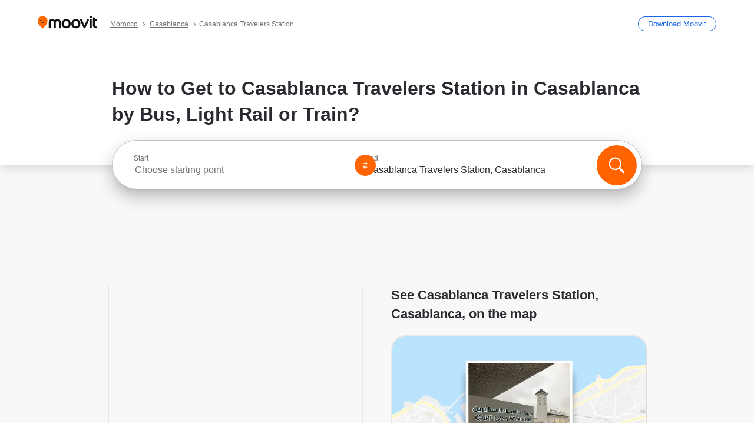

--- FILE ---
content_type: text/html; charset=utf-8
request_url: https://moovitapp.com/index/en/public_transit-%D9%85%D8%AD%D8%B7%D8%A9_%D8%A7%D9%84%D8%AF%D8%A7%D8%B1_%D8%A7%D9%84%D8%A8%D9%8A%D8%B6%D8%A7%D8%A1_%D8%A7%D9%84%D9%85%D8%B3%D8%A7%D9%81%D8%B1%D9%8A%D9%86-Casablanca-site_77548194-5496
body_size: 67832
content:
<!doctype html>
<html class="no-js" lang="en-MA" dir="ltr"><head><title>How to Get to Casablanca Travelers Station in Casablanca by Bus, Light Rail or Train?</title><meta charSet="utf-8"/><meta http-equiv="x-ua-compatible" content="ie=edge"/><meta name="viewport" content="width=device-width,minimum-scale=1,initial-scale=1"/><meta property="og:url" content="https://moovitapp.com/index/en/public_transit-%D9%85%D8%AD%D8%B7%D8%A9_%D8%A7%D9%84%D8%AF%D8%A7%D8%B1_%D8%A7%D9%84%D8%A8%D9%8A%D8%B6%D8%A7%D8%A1_%D8%A7%D9%84%D9%85%D8%B3%D8%A7%D9%81%D8%B1%D9%8A%D9%86-Casablanca-site_77548194-5496"/><meta property="og:title" content="How to Get to Casablanca Travelers Station in Casablanca by Bus, Light Rail or Train?"/><meta property="og:description" content="Moovit helps you to find the best routes to Casablanca Travelers Station using public transit and gives you step by step directions with updated schedule times for bus, light rail or train in Casablanca."/><meta property="og:type" content="article"/><meta property="og:locale" content="en"/><script src="https://cdn.cookielaw.org/scripttemplates/otSDKStub.js" data-document-language="true" type="text/javascript" charSet="UTF-8" data-domain-script="b286b1e1-23c0-48c5-9ed8-6f747ec441a0"></script><script id="boot-script-config" type="application/json">{"seoType":"Destinations","isMobile":false,"abTestId":null}</script><link rel="preload" as="script" href="https://appassets.mvtdev.com/index/public-transit-resources/V10/bootScript.474da30f93d59504849b.js"/><script src="https://appassets.mvtdev.com/index/public-transit-resources/V10/bootScript.474da30f93d59504849b.js"></script><script>
    dataLayer = [{
  "CountryName": "Morocco",
  "MetroName": "Casablanca",
  "MetroId": "5496",
  "PageId": "site_77548194",
  "POIType": "egsite",
  "Wiki": "Yes",
  "PageLanguage": "en",
  "Property": "SEO",
  "SEOType": "Destinations",
  "HasImage": "Only_WEBP",
  "HasStations": "Yes",
  "NoIndex": "No",
  "CityName": "SameAsMetro",
  "SiteVersion": "4.281.0",
  "CategoryEnglishName": "train station",
  "CategoryParentName": "train station",
  "CategoryIsPhysical": "No",
  "isComingSoonPage": false,
  "LastUpdate": "2025-12-21T21:47:55.309Z",
  "TTCount": 3,
  "SupportedTTCount": 2,
  "FAQsCount": 4,
  "ClosestStationsCount": 4,
  "CummunityStopPhoto": "No",
  "POIName": "Casablanca Travelers Station, Casablanca",
  "AgencyID": "1200683,1200685,1200687",
  "AgencyName": "Casa Tramway,Casabus حافلات البيضاء,ONCF",
  "Ticketing": "No",
  "FareType": "None"
}];
    dataLayer.push({UserStatus: window.userStatus});
    isMobile = false;
    isRtl = false;
   </script><script async="">
  function sendPageLoadTimeToGA() {
    var performance = window.performance || window.msPerformance || window.webkitPerformance;
    var pageEnd = performance.mark('pageEnd');
      if (!pageEnd || !pageEnd.startTime) {
        return;
      }
      var loadTime = pageEnd.startTime / 1000;
      if (loadTime > 0) {
       window.dataLayer.push({
       event: 'web-vitals',
       event_category: 'Web Vitals',
       event_action: 'pageLoadTime',
       event_value: loadTime
     })
    }
  }
  window.addEventListener('load', function() {
    sendPageLoadTimeToGA();
  });
      </script><script async="">
            (function(w,d,s,l,i){w['global'] = d; w[l]=w[l]||[];w[l].push({'gtm.start':
            new Date().getTime(),event:'gtm.js'});var f=d.getElementsByTagName(s)[0],
            j=d.createElement(s),dl=l!='dataLayer'?'&l='+l:'';j.defer=true;j.rel='preconnect';j.src=
            'https://analytics.moovitapp.com/gtm.js?id='+i+dl;f.parentNode.insertBefore(j,f);
        })(window,document,'script','dataLayer','GTM-KLB29J8L');</script><link rel="canonical" href="https://moovitapp.com/index/en/public_transit-%D9%85%D8%AD%D8%B7%D8%A9_%D8%A7%D9%84%D8%AF%D8%A7%D8%B1_%D8%A7%D9%84%D8%A8%D9%8A%D8%B6%D8%A7%D8%A1_%D8%A7%D9%84%D9%85%D8%B3%D8%A7%D9%81%D8%B1%D9%8A%D9%86-Casablanca-site_77548194-5496"/><link rel="alternate" href="https://moovitapp.com/index/en/public_transit-%D9%85%D8%AD%D8%B7%D8%A9_%D8%A7%D9%84%D8%AF%D8%A7%D8%B1_%D8%A7%D9%84%D8%A8%D9%8A%D8%B6%D8%A7%D8%A1_%D8%A7%D9%84%D9%85%D8%B3%D8%A7%D9%81%D8%B1%D9%8A%D9%86-Casablanca-site_77548194-5496" hrefLang="en-MA"/><link rel="alternate" href="https://moovitapp.com/index/fr/transport_en_commun-%D9%85%D8%AD%D8%B7%D8%A9_%D8%A7%D9%84%D8%AF%D8%A7%D8%B1_%D8%A7%D9%84%D8%A8%D9%8A%D8%B6%D8%A7%D8%A1_%D8%A7%D9%84%D9%85%D8%B3%D8%A7%D9%81%D8%B1%D9%8A%D9%86-Casablanca-site_77548194-5496" hrefLang="fr-MA"/><link rel="alternate" href="https://moovitapp.com/index/ar/%D8%A7%D9%84%D9%86%D9%82%D9%84_%D8%A7%D9%84%D8%B9%D8%A7%D9%85-%D9%85%D8%AD%D8%B7%D8%A9_%D8%A7%D9%84%D8%AF%D8%A7%D8%B1_%D8%A7%D9%84%D8%A8%D9%8A%D8%B6%D8%A7%D8%A1_%D8%A7%D9%84%D9%85%D8%B3%D8%A7%D9%81%D8%B1%D9%8A%D9%86-Casablanca-site_77548194-5496" hrefLang="ar-MA"/><link rel="alternate" href="https://moovitapp.com/index/en/public_transit-%D9%85%D8%AD%D8%B7%D8%A9_%D8%A7%D9%84%D8%AF%D8%A7%D8%B1_%D8%A7%D9%84%D8%A8%D9%8A%D8%B6%D8%A7%D8%A1_%D8%A7%D9%84%D9%85%D8%B3%D8%A7%D9%81%D8%B1%D9%8A%D9%86-Casablanca-site_77548194-5496" hrefLang="en"/><link rel="alternate" href="https://moovitapp.com/index/fr/transport_en_commun-%D9%85%D8%AD%D8%B7%D8%A9_%D8%A7%D9%84%D8%AF%D8%A7%D8%B1_%D8%A7%D9%84%D8%A8%D9%8A%D8%B6%D8%A7%D8%A1_%D8%A7%D9%84%D9%85%D8%B3%D8%A7%D9%81%D8%B1%D9%8A%D9%86-Casablanca-site_77548194-5496" hrefLang="fr"/><link rel="alternate" href="https://moovitapp.com/index/ar/%D8%A7%D9%84%D9%86%D9%82%D9%84_%D8%A7%D9%84%D8%B9%D8%A7%D9%85-%D9%85%D8%AD%D8%B7%D8%A9_%D8%A7%D9%84%D8%AF%D8%A7%D8%B1_%D8%A7%D9%84%D8%A8%D9%8A%D8%B6%D8%A7%D8%A1_%D8%A7%D9%84%D9%85%D8%B3%D8%A7%D9%81%D8%B1%D9%8A%D9%86-Casablanca-site_77548194-5496" hrefLang="ar"/><link href="https://appassets.mvtdev.com/index/public-transit-resources/img/favicons/moovit_16.png" rel="icon" sizes="16x16"/><link href="https://appassets.mvtdev.com/index/public-transit-resources/img/favicons/moovit_32.png" rel="icon" sizes="32x32"/><link href="https://appassets.mvtdev.com/index/public-transit-resources/img/favicons/moovit_152.png" rel="icon" sizes="152x152"/><link href="https://appassets.mvtdev.com/index/public-transit-resources/img/favicons/home_screen_152.png" rel="apple-touch-icon-precomposed"/><script>window.ayData = {adUnitPageType: 'poi', UserStatus: typeof window !== 'undefined' && window.userStatus ? window.userStatus : undefined};</script><script async="" src="https://qpZRpQQ5gX7FFFedb.ay.delivery/manager/qpZRpQQ5gX7FFFedb" type="text/javascript" referrerPolicy="no-referrer-when-downgrade"></script><script id="gpt-content">
        let wereAdsInitialized = false;
        window.initializeAds = () => {
            if (wereAdsInitialized){
                return;
            }
            wereAdsInitialized = true;
            window.googletag = window.googletag || {};
            googletag.cmd = googletag.cmd || [];
            googletag.cmd.push(function() {
                googletag.pubads().setTargeting('MetroId', '5496');
            });
      }</script><style>
    :root {
        --light-on-dark-header-logo: url(/index/public-transit-resources/img/moovit_logo_white_full.svg);
        --banner-cta-color: #ce4910;
        --brand-color: #F0500C;
        --banner-border-gradient-color-1: #ffa266;
        --banner-border-gradient-color-2: #ff6400;
        --banner-bg-color: #e9e9e9;
        --main-link-color: #1a65e5;
        --main-link-hover-color: #2e79f9;
        --link-on-dark-color: #499df2;
        --link-on-mid-color: #0b0bd3;
        --input-label-color: #1a65e5;
        --button-on-dark-color: #0078d6;
        --button-on-dark-hover-color: #148cea;
        --button-on-light-color: #1a65e5;
        --button-on-light-hover-color: #2e79f9;
        --banner-phone-svg: no-repeat url(/index/public-transit-resources/img/banners/phone-route.svg) center top / 100%;
        --button-cta-color: #CE4910;
        --icons-sprite: url(https://appassets.mvtdev.com/index/public-transit-resources/img/sprite.css.svg);
        --badges-sprite: url(https://appassets.mvtdev.com/index/public-transit-resources/img/badges.png);
        --icon-tt-bus: url(/index/public-transit-resources/img/transit-types/bus.svg);
        --icon-tt-cablecar: url(/index/public-transit-resources/img/transit-types/cablecar.svg);
        --icon-tt-ferry: url(/index/public-transit-resources/img/transit-types/ferry.svg);
        --icon-tt-funicular: url(/index/public-transit-resources/img/transit-types/funicular.svg);
        --icon-tt-gondola: url(/index/public-transit-resources/img/transit-types/gondola.svg);
        --icon-tt-metro: url(/index/public-transit-resources/img/transit-types/metro.svg);
        --icon-tt-rail: url(/index/public-transit-resources/img/transit-types/rail.svg);
        --icon-tt-subway: url(/index/public-transit-resources/img/transit-types/subway.svg);
        --icon-tt-tram: url(/index/public-transit-resources/img/transit-types/tram.svg);
        --icon-tt-walking: url(/index/public-transit-resources/img/transit-types/walking.svg);
        --icon-gs-bus: url(/index/public-transit-resources/img/general-stations/bus.png);
        --icon-gs-cablecar: url(/index/public-transit-resources/img/general-stations/cablecar.png);
        --icon-gs-doubledecker: url(/index/public-transit-resources/img/general-stations/doubledecker.png);
        --icon-gs-ferry: url(/index/public-transit-resources/img/general-stations/ferry.png);
        --icon-gs-funicular: url(/index/public-transit-resources/img/general-stations/funicular.png);
        --icon-gs-gondola: url(/index/public-transit-resources/img/general-stations/gondola.png);
        --icon-gs-metro: url(/index/public-transit-resources/img/general-stations/metro.png);
        --icon-gs-rail: url(/index/public-transit-resources/img/general-stations/rail.png);
        --icon-gs-subway: url(/index/public-transit-resources/img/general-stations/subway.png);
        --icon-gs-tram: url(/index/public-transit-resources/img/general-stations/tram.png);
        --icon-gs-trolleybus: url(/index/public-transit-resources/img/general-stations/trolleybus.png);
    }
</style><style>.flex-row{display:flex}.flex-col{display:flex;flex-direction:column}.util-link-button{color:#1a65e5;text-decoration:underline;border:none;cursor:pointer;padding:0;margin:0;font:inherit;outline:0;background:0 0}.hide-scroll{overflow:hidden}.ads-mrec{margin:58px 0;background-color:#f8f8f8;border:1px solid #e6e6e6;height:332px}.ads-mrec{display:flex;justify-content:center;align-items:center}.ads-mrec .gpt-ad{margin:40px auto;width:100%;display:block}.ads-mrec .gpt-ad div{width:fit-content!important;height:fit-content!important;margin:auto;display:block!important}.gpt-ad.hide,.interstial-ad-slot{display:none}.top-ads{margin:16px auto;display:flex;justify-content:center}.top-ads .gpt-ad{width:fit-content}.mobile-banner-ad{background-color:#fff;max-height:320px;overflow:hidden;height:300px}.mobile-banner-ad{display:flex;justify-content:center;align-items:center}.mobile-banner-ad .gpt-ad{margin:auto;padding:4px;background-color:#f8f8f8;border-radius:2px}.first-column.monetization-ads,.second-column.monetization-ads{padding:24px 0 0}.header-sticky-ad{top:0;z-index:10;width:100%;background-color:#f8f8f8;border-bottom:1px solid #ddd;height:62px;-webkit-position:sticky;-moz-position:sticky;-ms-position:sticky;-o-position:sticky;position:sticky}.header-sticky-ad{display:flex;justify-content:center;align-items:center}.header-sticky-ad [id=div-gpt-ad-banner]{border:5px solid #f8f8f8}.sticky-items{z-index:100;position:fixed;bottom:0;width:100%;display:flex;flex-direction:column;align-items:center}.content-wrapper .first-column>:first-child.ads-mrec{margin-top:0}#onetrust-consent-sdk{z-index:9999999999;position:relative}#onetrust-consent-sdk .onetrust-pc-dark-filter{backdrop-filter:blur(10px);-webkit-backdrop-filter:blur(10px)}.promotion-popup{position:fixed;height:100%;top:0;left:0;width:100%;z-index:100000;background:rgba(0,0,0,.6509803922)}.popup-card{position:fixed;top:calc(50% - 37.5vw);left:12.5vw;width:75vw;min-height:75vw;background-color:#fff;flex-direction:column;padding:30px 25px;border-radius:20px;box-shadow:0 -4px 12px 0 rgba(0,0,0,.1)}.popup-card{display:flex;justify-content:center;align-items:center}.popup-card span{font-size:1.1176470588rem;font-weight:600;margin:0 16px;text-align:center}.popup-card .app-icon,.popup-card .btn-container.store-link,.popup-card span{margin-bottom:16px}.popup-card .close-popup{background:0 0;position:absolute;top:20px;right:20px;height:11px;width:11px;background:url(https://appassets.mvtdev.com/index/public-transit-resources/img/close.svg) no-repeat center/contain}.popup-card .close-popup.animated{opacity:0;animation:fade-in .5s 2s forwards}.popup-card .btn-container.mobile-site-link button{font-weight:500}.popup-card .btn-container.store-link a,.popup-card .btn-container.store-link button{background:#0278d6;margin:0;font-weight:500;font-size:1rem;border-radius:5px;min-height:40px;color:#fff;width:212px;padding:12px 18px;line-height:1;text-decoration:none}.popup-card .btn-container.mobile-site-link a{background:0 0;color:#696a6f;font-size:.5882352941rem;z-index:100;text-decoration:none}.popup-card .btn-container.mobile-site-link a{display:flex;justify-content:center;align-items:center}.popup-card .btn-container.mobile-site-link a .arrow{width:7px;height:7px;margin:0;background:url(https://appassets.mvtdev.com/index/public-transit-resources/img/arrow_gray.svg) no-repeat center/15px 15px}html[dir=rtl] .popup-card .btn-container.mobile-site-link a .arrow{padding-right:20px;transform:rotateZ(180deg)}html[dir=ltr] .popup-card .btn-container.mobile-site-link a .arrow{padding-left:20px}.selected-icon-test .selected-icon{animation:icon-shake 2s cubic-bezier(.15,0,0,1) .2s infinite;align-self:center;margin:0 8px}.selected-icon-test .selected-icon{width:24px;height:24px}@keyframes icon-shake{0%,24%{transform:translateY(0) rotate(0) scale(1,1)}19%,5%{transform:translateY(-7%) rotate(8deg) scale(1.05,1.05)}12%{transform:translateY(-7%) rotate(-8deg) scale(1.02,1.02)}}.selected-icon-test .popup-card .btn-container.store-link a,.selected-icon-test .popup-card .btn-container.store-link button{flex:1}.selected-icon-test .popup-card .btn-container.store-link button:last-child{display:flex;justify-content:center;align-items:center}@keyframes fade-in{100%{opacity:1;visibility:visible}}.promotion-popup.system{display:flex;align-items:center}.promotion-popup.system .popup-card{padding:0;min-height:125px;top:auto}.promotion-popup.system .popup-card .close-popup{top:10px;right:10px;width:12px;height:12px}.promotion-popup.system .popup-card .btn-container.mobile-site-link a{color:#fff;font-size:10px;position:absolute;display:flex;font-weight:400;bottom:-25px}html[dir=ltr] .promotion-popup.system .popup-card .btn-container.mobile-site-link a{right:0}html[dir=rtl] .promotion-popup.system .popup-card .btn-container.mobile-site-link a{left:0}.promotion-popup.system .popup-card .btn-container.mobile-site-link a .arrow{border-bottom:none;padding:10px;background:url(https://appassets.mvtdev.com/index/public-transit-resources/img/arrow_white.svg) no-repeat center/8px 8px}.promotion-popup.system.ios .popup-card .text-better-title{margin:0;padding:21px 28px;text-align:center;border-bottom:2px solid #f2f2f2;font-size:1rem;width:100%}.promotion-popup.system.ios .popup-card .btn-container.store-link{margin-bottom:0}.promotion-popup.system.ios .popup-card .btn-container.store-link a,.promotion-popup.system.ios .popup-card .btn-container.store-link button{background:0 0;font-weight:600;color:#007aff;padding:0;font-size:1rem}.promotion-popup.system.android .popup-card{border-radius:4px;min-height:119px}.promotion-popup.system.android .popup-card .text-better-title{margin:0;padding:20px 16px;text-align:left;font-size:.9411764706rem;color:rgba(0,0,0,.87);font-weight:400;line-height:1.5;letter-spacing:.0088235294rem}.promotion-popup.system.android .popup-card .btn-container.mobile-site-link{letter-spacing:.37px}.promotion-popup.system.android .popup-card .btn-container.store-link{display:flex;flex-grow:1;margin-bottom:4px;align-self:end;padding:0 13px;max-width:100%}.promotion-popup.system.android .popup-card .btn-container.store-link a,.promotion-popup.system.android .popup-card .btn-container.store-link button{text-align:end;text-transform:uppercase;background:0 0;font-weight:700;align-self:end;color:#007aff;min-height:36px;padding:0;font-size:.8235294118rem;line-height:1.14;letter-spacing:1.25px}.promotion-popup.system.android.map-popup .popup-card{box-shadow:0 11px 15px -7px rgba(0,0,0,.2),0 9px 46px 8px rgba(0,0,0,.12),0 24px 38px 3px rgba(0,0,0,.14);align-items:initial}.promotion-popup.system.android.map-popup .popup-card .text-better-title{text-align:start;padding:18px 16px;font-size:1.1764705882rem;color:#000;font-weight:500}.promotion-popup.system.android.map-popup .popup-card .btn-container.store-link{padding:0 5px}.promotion-popup.system.android.map-popup .popup-card .btn-container.store-link a,.promotion-popup.system.android.map-popup .popup-card .btn-container.store-link button{font-size:.8235294118rem;width:fit-content}.promotion-popup.system.android.map-popup .popup-card .btn-container.store-link a:first-child,.promotion-popup.system.android.map-popup .popup-card .btn-container.store-link button:first-child{font-weight:500;color:#666;margin:0 12px}.promotion-popup.system.android.map-popup .popup-card .btn-container.store-link a:last-child,.promotion-popup.system.android.map-popup .popup-card .btn-container.store-link button:last-child{font-weight:700;color:#1a65e5;margin:0 8px}.promotion-popup.system.android.map-popup .popup-card .btn-container.store-link a:last-child{display:flex;flex-direction:column;justify-content:center;padding-bottom:1px}.promotion-popup.system.ios.map-popup .popup-card{min-height:102px}.promotion-popup.system.ios.map-popup .popup-card .text-better-title{font-size:1rem;color:#000}.promotion-popup.system.ios.map-popup .popup-card .btn-container.store-link{display:flex;width:100%}.promotion-popup.system.ios.map-popup .popup-card .btn-container.store-link a,.promotion-popup.system.ios.map-popup .popup-card .btn-container.store-link button{width:fit-content;flex-grow:1;font-size:1rem}.promotion-popup.system.ios.map-popup .popup-card .btn-container.store-link a:first-child,.promotion-popup.system.ios.map-popup .popup-card .btn-container.store-link button:first-child{color:#666;font-weight:400}html[dir=rtl] .promotion-popup.system.ios.map-popup .popup-card .btn-container.store-link a:first-child,html[dir=rtl] .promotion-popup.system.ios.map-popup .popup-card .btn-container.store-link button:first-child{border-left:2px solid #f2f2f2}html[dir=ltr] .promotion-popup.system.ios.map-popup .popup-card .btn-container.store-link a:first-child,html[dir=ltr] .promotion-popup.system.ios.map-popup .popup-card .btn-container.store-link button:first-child{border-right:2px solid #f2f2f2}.promotion-popup.system.ios.map-popup .popup-card .btn-container.store-link a:last-child,.promotion-popup.system.ios.map-popup .popup-card .btn-container.store-link button:last-child{font-weight:700;color:#007aff}.promotion-popup.system.ios.map-popup .popup-card .btn-container.store-link a{display:flex;align-items:center;justify-content:center}.promotion-popup.map-popup.useapp-container.returning-users-test-design.android .popup-card,.promotion-popup.map-popup.useapp-container.returning-users-test-design.ios .popup-card{border-radius:20px;padding:18px 24px;align-items:center;position:relative;display:flex;flex-direction:column}.promotion-popup.map-popup.useapp-container.returning-users-test-design.android .popup-card .popup-icon-container,.promotion-popup.map-popup.useapp-container.returning-users-test-design.ios .popup-card .popup-icon-container{width:100%}.promotion-popup.map-popup.useapp-container.returning-users-test-design.android .popup-card .popup-icon-container,.promotion-popup.map-popup.useapp-container.returning-users-test-design.ios .popup-card .popup-icon-container{display:flex;justify-content:center;align-items:center}.promotion-popup.map-popup.useapp-container.returning-users-test-design.android .popup-card .popup-icon-container img,.promotion-popup.map-popup.useapp-container.returning-users-test-design.ios .popup-card .popup-icon-container img{margin-bottom:20px}.promotion-popup.map-popup.useapp-container.returning-users-test-design.android .popup-card .btn-container.store-link,.promotion-popup.map-popup.useapp-container.returning-users-test-design.ios .popup-card .btn-container.store-link{width:100%;height:40px;padding:0;margin-bottom:6px}.promotion-popup.map-popup.useapp-container.returning-users-test-design.android .popup-card .btn-container.store-link a,.promotion-popup.map-popup.useapp-container.returning-users-test-design.android .popup-card .btn-container.store-link button,.promotion-popup.map-popup.useapp-container.returning-users-test-design.ios .popup-card .btn-container.store-link a,.promotion-popup.map-popup.useapp-container.returning-users-test-design.ios .popup-card .btn-container.store-link button{height:44px}.promotion-popup.map-popup.useapp-container.returning-users-test-design.android .popup-card .btn-container.store-link a:first-child,.promotion-popup.map-popup.useapp-container.returning-users-test-design.android .popup-card .btn-container.store-link button:first-child,.promotion-popup.map-popup.useapp-container.returning-users-test-design.ios .popup-card .btn-container.store-link a:first-child,.promotion-popup.map-popup.useapp-container.returning-users-test-design.ios .popup-card .btn-container.store-link button:first-child{color:#007aff}.promotion-popup.map-popup.useapp-container.returning-users-test-design.android .popup-card .btn-container.store-link .generic-button,.promotion-popup.map-popup.useapp-container.returning-users-test-design.ios .popup-card .btn-container.store-link .generic-button{align-self:unset;width:100%;text-align:center;margin:0;background-color:#1a65e5;color:#fff;font-size:.8235294118rem;line-height:1.0588235294rem;font-weight:400}.promotion-popup.map-popup.useapp-container.returning-users-test-design.android .popup-card .popup-desc,.promotion-popup.map-popup.useapp-container.returning-users-test-design.ios .popup-card .popup-desc{margin:0 0 24px 0;font-weight:400;width:100%;border:none;text-align:center;font-size:.9411764706rem;line-height:1.2941176471rem}.promotion-popup.map-popup.useapp-container.returning-users-test-design.android .popup-card .text-better-title,.promotion-popup.map-popup.useapp-container.returning-users-test-design.ios .popup-card .text-better-title{font-size:.9411764706rem;line-height:1.2941176471rem;padding:0 0 4px 0;border:none;font-weight:700}.promotion-popup.map-popup.useapp-container.returning-users-test-design.android .popup-card .btn-container.store-link .store-link-button{text-transform:unset}.promotion-popup.map-popup.useapp-container.returning-users-test-design.no-exit .popup-card .btn-container.store-link button:first-child.close-popup{display:none}.side-btn{color:#fff;font-size:.8235294118rem;font-weight:700;padding:12px 18px;border-radius:1000px 0 0 1000px;position:fixed;bottom:360px;z-index:99999}html[dir=ltr] .side-btn{right:0}html[dir=rtl] .side-btn{left:0}html[dir=rtl] .side-btn{border-radius:0 1000px 1000px 0}.side-btn.line-banner{background:#1a65e5}.side-btn.poi-banner{background:#1a65e5}.side-btn{padding:12px 22px 12px 18px;transform:translateX(8px)}html[dir=rtl] .side-btn{padding:12px 18px 12px 22px;transform:translateX(-8px)}.loader-lean{display:block;padding:50px;background:rgba(255,255,255,.9019607843);position:fixed;z-index:999999;left:0;top:34%;right:0;margin:auto;width:fit-content;border-radius:15px}.loader-inner{border:7px solid #ddd;border-top:7px solid #ff6400;border-radius:50%;width:50px;height:50px;animation:spin .8s linear infinite}@keyframes spin{0%{transform:rotate(0)}100%{transform:rotate(360deg)}}.show-loader{display:flex}.hide-loader{display:none}.store-link-button.button-disabled{background:#d8d8d8!important}.centered-loader-container{height:100%;width:100%;display:flex;justify-content:center;align-items:center;position:absolute;left:0;top:0}*,::after,::before{box-sizing:inherit}::-moz-selection,::selection{background:#bdc3c7}input:-webkit-autofill,input:-webkit-autofill:focus,select:-webkit-autofill,textarea:-webkit-autofill{box-shadow:0 0 0 100px #fff inset}::-webkit-scrollbar{height:3px;width:6px}::-webkit-scrollbar-track{background-color:#d9dcde}::-webkit-scrollbar-thumb{background-color:#a7a8aa}::placeholder{color:#6e7072}::-webkit-input-placeholder{color:#6e7072}.clearfix::after,.clearfix::before{content:" ";display:table}.clearfix::after{clear:both}.mobile{display:none}button,input{-webkit-appearance:none;-moz-appearance:none;appearance:none;border:none}button:focus,input:focus{box-shadow:none}button{cursor:pointer}button,input,textarea{font-size:.7843117647rem}input:focus{outline:0}ul{margin:0;padding:0}li{list-style:none}html{-ms-text-size-adjust:100%;-webkit-text-size-adjust:100%;font-size:106.25%}@supports (font:-apple-system-body){html{font:-apple-system-body}}html[dir=ltr] body,html[dir=ltr] input[type=text]{font-family:Roboto,-apple-system,BlinkMacSystemFont,sans-serif}html[dir=rtl] body,html[dir=rtl] input[type=text]{font-family:"open sans hebrew",sans-serif}html[lang=he] .body-wrapper,html[lang=he] .body-wrapper *{font-family:Rubik,-apple-system,BlinkMacSystemFont,"Segoe UI",Roboto,sans-serif!important}html[lang=he] .body-wrapper .review-text{font-family:PublicSans,-apple-system,BlinkMacSystemFont,"Segoe UI",Roboto,sans-serif!important}body,html{box-sizing:border-box;-moz-box-sizing:border-box;-webkit-box-sizing:border-box}body{background:#fff;color:#292a30;margin:0;font-family:arial,helvetica,sans-serif;font-size:.9411764706rem}@supports (font:-apple-system-body){body{font-size:inherit}}.disabled-body-scroll{overflow:hidden}a{transition:color .3s,background-color .3s}.backdrop{background:rgba(0,0,0,.5);height:100vh;left:0;position:fixed;top:0;width:100%;z-index:1000}.app-button{cursor:pointer;display:inline-block;width:90px}.app-button img{height:auto;width:100%}html[dir=ltr] .app-button:first-child{margin-right:5px}html[dir=rtl] .app-button:first-child{margin-left:5px}.action-button{background:var(--button-on-light-color);border-radius:2px;color:#fff;display:inline-block;font-size:.7647058824rem;text-decoration:none;padding:8px 16px;transition:background .2s}.action-button:hover{background:var(--button-on-light-hover-color)}.generic-button{text-decoration:none;padding:10px 10px;font-weight:500;border-radius:4px;margin:15px auto;text-align:center;font-size:.8823529412rem;box-shadow:0 1px 2px rgba(0,0,0,.33)}.generic-button.blue-button{background-color:var(--button-on-light-color);color:#fff;font-size:.9411764706rem;padding:13px 16px}.generic-button.green-button{background-color:#1db969;color:#fff}.generic-button:focus{outline-width:2px;outline-style:solid;outline-color:#031926}.sticky-wrapper{position:-webkit-sticky;position:sticky;top:0;z-index:11}.sticky-wrapper.no-sticky{position:relative}.btn-site-container.mobile-site-link{display:flex;justify-content:center}.btn-site-container.mobile-site-link a{color:#696a6f;font-size:.7647058824rem;display:flex;font-weight:400;margin-top:15px;text-decoration:none}.btn-site-container.mobile-site-link a .arrow{border-bottom:none;padding:8px;background:url(https://appassets.mvtdev.com/index/public-transit-resources/img/arrow_gray.svg) no-repeat center/8px 8px}.body-wrapper{background:#f8f8f8;min-height:calc(100vh - 158px);position:relative}.body-wrapper #search-scroll-anchor{position:absolute;z-index:-1;visibility:hidden}.body-wrapper.coming-soon{min-height:initial}.body-wrapper.coming-soon .map{padding:44px 24px 26px}.shadow{box-shadow:0 0 4px 1px rgba(0,0,0,.2)}.hidden{display:none}#skip-to-content{height:1px;position:absolute;width:1px;color:inherit;text-decoration:none;background-color:#efefef;overflow:hidden}#skip-to-content:focus{height:auto;position:fixed;width:auto;top:65px;z-index:9999;padding:5px}html[dir=ltr] #skip-to-content:focus{left:25px}html[dir=rtl] #skip-to-content:focus{right:25px}body.distribusion-widget-displayed .bannerAd{z-index:999}.advertiser-title,div.bannerAd{position:fixed;bottom:0;width:100%;height:60px;border-top:1px solid #ecf0f1;background:#f8f8f8;z-index:9999}.advertiser-title,div.bannerAd{display:flex;justify-content:center;align-items:center}.advertiser-title{left:0;right:0;height:16px;bottom:60px;color:#696a6f;padding-top:5px;font-size:.6470588235rem;text-transform:uppercase;font-weight:800}.advertiser-title~.bannerAd{border-top:none}.mv-script-loader{z-index:99999;position:fixed;top:0;left:0;width:100%;height:100%;background:#fff}.lang-bar{display:flex}.lang-bar li a{display:block;width:42px;line-height:20px;text-align:center;color:#737578;text-decoration:none;font-size:.8235294118rem;border:1px solid #737578;border-radius:2px}html[dir=ltr] .lang-bar li:not(:last-of-type) a{margin-right:8px}html[dir=rtl] .lang-bar li:not(:last-of-type) a{margin-left:8px}header{border-bottom:1px solid rgba(0,0,0,.15);background:#fff;height:80px;position:relative;width:100%}header.old-hero-section-design{background:#001926}header .header-container{width:100%;display:flex;justify-content:space-between;align-items:center}header .logo-container{display:flex;align-items:center}header .logo{cursor:pointer}header .logo span{width:100%;height:100%}header .logo img{width:101px;height:auto}header .branch-indication{font-size:12px;margin-inline-start:12px}header.blur-filter{z-index:1}header .breadcrumbs-wrapper{padding:0 1.1764705882rem;flex-grow:1}header .breadcrumbs-wrapper li>a,header .breadcrumbs-wrapper li>span{font-size:.7058823529rem;color:#737578}header .btn-container button{background:var(--button-on-light-color);margin:0;color:#fff;border-radius:5px;font-weight:700;font-size:.8235294118pxrem;text-transform:capitalize;padding:10px 12px;line-height:1;width:max-content;min-width:181px;height:36px}.faq{background:#fff;padding:30px}.faq .faq-section{border-bottom:1px solid #ddd;font-size:.8235294118rem;margin-bottom:23px;color:rgba(41,42,48,.83)}.faq .faq-section:first-child h3{margin-top:0}.faq .faq-section:last-child{border-bottom:none;margin-bottom:0}.faq .faq-section:last-child .answer{margin-bottom:0}.faq .faq-section .question{font-size:.9411764706rem;margin-bottom:7px;margin-top:3px}.faq .faq-section .answer{position:relative;margin:8px 0 20px}.faq .faq-section .answer.multi br{display:block;content:"";height:8px}.faq .faq-section .answer.multi br:first-of-type{height:0}.faq .faq-section .answer.stations-on-street-faq-answer{margin-bottom:0}.faq .faq-section .more-details-link{display:block;color:var(--main-link-color);margin:1em 0}.faq .faq-section.stations-faq .answer,.faq .faq-section.stations-faq li{margin-bottom:8px}.faq .faq-section.stations-faq ul{margin-bottom:20px}.faq .faq-section .intersections-list{margin-top:8px;list-style:none}.faq .faq-section .intersections-list li{margin-bottom:4px;padding-inline-start:8px}.faq .faq-section .intersections-list li::before{content:"-";color:rgba(41,42,48,.83);padding-inline-end:8px}.faq .faq-section .stations-list{display:flex;flex-direction:column;gap:8px;margin:8px 0 20px}.faq a,.faq button{background:0 0;text-decoration:underline rgba(41,42,48,.83);color:rgba(41,42,48,.83)}.breadcrumbs-wrapper{overflow:hidden;position:relative}.breadcrumbs{margin:0;padding:0}.breadcrumbs.sitemap{margin:22px 0 15px}.breadcrumbs li{overflow:hidden;text-overflow:ellipsis;white-space:nowrap}.breadcrumbs li a{position:relative;transition:all .3s;margin:2px;text-decoration:underline;color:#6e7072}html[dir=ltr] .breadcrumbs li a{padding-right:.3529411765rem}html[dir=rtl] .breadcrumbs li a{padding-left:.3529411765rem}.breadcrumbs li a:active{outline:0}.breadcrumbs li a::after{background:var(--icons-sprite) -7.2941176471rem -4.1176470588rem no-repeat;background-size:9.2941176471rem;content:"";display:inline-block;height:.4705882353rem;position:relative;top:.2352941176rem;width:.2352941176rem}html[dir=ltr] .breadcrumbs li a::after{right:-.1176470588rem}html[dir=rtl] .breadcrumbs li a::after{left:-.1176470588rem}html[dir=ltr] .breadcrumbs li a::after{transform:translateY(-50%)}html[dir=rtl] .breadcrumbs li a::after{transform:translateY(-50%) scaleX(-1)}.breadcrumbs li a:hover{color:#292a30}.breadcrumbs li a:focus{margin:2px}.breadcrumbs li a span{text-decoration:underline;color:#6e7072}html[dir=ltr] .breadcrumbs li a span{padding-right:.3529411765rem}html[dir=rtl] .breadcrumbs li a span{padding-left:.3529411765rem}.breadcrumbs li:last-child a{pointer-events:none;text-decoration:none}html[dir=ltr] .breadcrumbs li:last-child a{padding-right:0}html[dir=rtl] .breadcrumbs li:last-child a{padding-left:0}.breadcrumbs li:last-child a::after{display:none}.breadcrumbs li:last-child a span{text-decoration:none}.content-section{padding-bottom:47px}.content-section.maps{background:#f8f8f8}.content-section.metro{padding-bottom:0}.content-section .content-wrapper>.title{display:block;font-size:.9411764706rem;font-weight:500;line-height:1.2;margin-top:48px;width:calc(50% - 14px)}.content-section .get-directions-btn.mobile{display:none}.content-wrapper{margin:0 auto;max-width:1200px;padding:0 24px}.content-wrapper .show-more-btn-d,.content-wrapper .show-more-btn-m{background-color:#fff;width:100%;display:flex;align-items:center;font-size:.8235294118rem}.content-wrapper .show-more-btn-d::after,.content-wrapper .show-more-btn-m::after{content:none}.content-wrapper .show-more-btn-d span,.content-wrapper .show-more-btn-m span{color:var(--main-link-color);text-decoration:underline;cursor:pointer}.content-wrapper .show-more-btn-d span:hover,.content-wrapper .show-more-btn-m span:hover{color:#095cc0}.full-column{padding:48px 0 0;float:left;width:100%}.breadcrumbs~.full-column{padding-top:0}html[dir=ltr] .full-column{float:left}html[dir=rtl] .full-column{float:right}.first-column,.second-column{padding:48px 0 0;width:50%}.breadcrumbs~.first-column,.breadcrumbs~.second-column{padding-top:0}.single-column{padding:48px 0 0;width:100%}.info-text{margin:0}.info-text p{color:#525357}.info-text span:last-of-type:after{content:""}.info-poi .info-text{margin-top:10px;margin-bottom:10px}.info-poi .info-text:first-child{margin-top:0}.info-poi .info-text:last-child{margin-bottom:0}.info-text.info-text-cut.expanded .info-text-undercut{opacity:0}.info-text.info-text-cut.expanded .info-text-undercut.visible{display:inline;-webkit-animation:fadeIn .6s;-webkit-animation-fill-mode:forwards;animation:fadeIn .6s;animation-fill-mode:forwards}.info-wrapper{padding-top:20px}html[dir=ltr] .info-wrapper.first-column{float:left}html[dir=rtl] .info-wrapper.first-column{float:right}html[dir=ltr] .info-wrapper.first-column{padding-right:24px}html[dir=rtl] .info-wrapper.first-column{padding-left:24px}html[dir=ltr] .info-wrapper.second-column{float:right}html[dir=rtl] .info-wrapper.second-column{float:left}html[dir=ltr] .info-wrapper.second-column{padding-left:24px}html[dir=rtl] .info-wrapper.second-column{padding-right:24px}.info-wrapper .name-hidden{height:0;overflow:hidden;width:0}.info-wrapper .events-promo,.info-wrapper .info-container,.info-wrapper .store-promo{background:#fff;margin-bottom:36px;padding:30px;font-size:.8235294118rem}.info-wrapper .events-btn{background:var(--main-link-color);border-radius:2px;color:#fff;display:inline-block;font-size:.9411764706rem;margin-top:12px;padding:9px 20px;text-decoration:none;transition:all .3s}.info-wrapper .events-btn:hover{background:#095cc0}.info-wrapper .store-promo .logo{width:120px}.info-wrapper .store-promo .text{margin-top:6px;margin-bottom:16px}.info-wrapper .store-promo .text a{color:#292a30}.info-wrapper .store-action-button{display:inline-block;max-width:135px;width:50%;background:0 0}html[dir=ltr] .info-wrapper .store-action-button:first-of-type{margin-right:10px}html[dir=rtl] .info-wrapper .store-action-button:first-of-type{margin-left:10px}.info-wrapper .store-action-button img{width:100%}.info-wrapper .store-action-button:focus{outline-width:3px;outline-style:solid}.info-wrapper .title{color:#292a30;display:block;font-size:.9411764706rem;font-weight:700;line-height:1.4;margin-bottom:14px;width:100%}.info-wrapper .title a{color:var(--main-link-color);text-decoration:none}.info-wrapper .offline-map{color:#292a30;font-weight:400;padding:10px 0 0}.info-wrapper .offline-map.title{margin-top:40px;font-size:1.4117647059rem}.info-wrapper .offline-map.subtitle{margin:0;text-decoration:underline;font-size:1.2941176471rem;color:#292a30}.info-wrapper .offline-map.subtitle a{color:#292a30}.info-wrapper .info-container .title{font-weight:600}.info-wrapper .info-container .title:first-child{margin-top:0}.info-wrapper .info-container.moovit-promo{margin-bottom:28px;padding-top:25px}.info-wrapper .info-container .info-section{border-top:1px solid #ccc;margin-top:24px;padding-top:27px}.info-wrapper .info-container .info-section .info-text-undercut{display:none}.info-wrapper .info-container .info-section:first-child{margin-top:0;padding-top:0;border-top:none}.info-wrapper .info-container .info-section:first-child .title{width:100%}.info-wrapper .info-container .info-section:first-child a::after{display:none}.info-wrapper .info-container .info-section .wiki-info+.info-section{border:none}.info-wrapper .info-container .info-section .wiki-link a{margin:20px 0 12px}.info-wrapper .info-container .info-section a,.info-wrapper .info-container .info-section button{color:rgba(41,42,48,.83);display:inline;font-size:.8235294118rem;background:0 0}.info-wrapper .info-container .info-section a:hover,.info-wrapper .info-container .info-section button:hover{color:#292a30}.info-wrapper .info-container .info-section a.info-expand,.info-wrapper .info-container .info-section button.info-expand{background:url(https://appassets.mvtdev.com/index/public-transit-resources/img/more.svg) no-repeat;background-size:contain;display:inline-block;height:10px;margin:0;width:18px}.info-wrapper .info-container .info-section a.info-expand:hover,.info-wrapper .info-container .info-section button.info-expand:hover{background:url(https://appassets.mvtdev.com/index/public-transit-resources/img/more_hover.svg) no-repeat;background-size:contain}.info-wrapper .info-container .info-section a{display:inline-block}.info-wrapper .info-container .title.has-icon::before{content:"";display:inline-block;height:20px;margin-right:2px;position:relative;top:-2px;vertical-align:bottom;width:20px}.info-wrapper .info-container .title.location-icon::before{content:url(https://appassets.mvtdev.com/index/public-transit-resources/img/location.svg)}.info-wrapper .info-container .subtitle{color:#737578;display:block;font-size:.8235294118rem;margin-bottom:8px}.info-wrapper .info-container .info-text{font-size:.8235294118rem;line-height:1.3;color:rgba(41,42,48,.83)}.info-wrapper .info-container .info-text p:first-child{margin-top:0}.info-wrapper .info-container .info-text p:last-child{margin-bottom:0}.info-wrapper .info-container .image-section{margin-top:13px}.info-wrapper .info-container .info-image{display:block;overflow:hidden;position:relative;height:300px;width:100%}html[dir=ltr] .info-wrapper .info-container .info-image{margin-right:16px}html[dir=rtl] .info-wrapper .info-container .info-image{margin-left:16px}html[dir=ltr] .info-wrapper .info-container .info-image:last-child{margin-right:0}html[dir=rtl] .info-wrapper .info-container .info-image:last-child{margin-left:0}.info-wrapper .info-container .info-image>img{height:100%;max-width:100%;width:auto;max-height:300px}html[dir=ltr] .lines-container .view-all,html[dir=ltr] .maps-container .view-all{text-align:right}html[dir=rtl] .lines-container .view-all,html[dir=rtl] .maps-container .view-all{text-align:left}.line-item,.map-item{position:relative;transition:all .3s}.line-item::after,.map-item::after{content:"";background:var(--icons-sprite) -189px 89.75% no-repeat;background-size:229px;display:block;pointer-events:none;position:absolute;top:50%;width:6px;height:12px;transition:all .3s}html[dir=ltr] .line-item::after,html[dir=ltr] .map-item::after{right:16px}html[dir=rtl] .line-item::after,html[dir=rtl] .map-item::after{left:16px}html[dir=ltr] .line-item::after,html[dir=ltr] .map-item::after{transform:translateY(-50%)}html[dir=rtl] .line-item::after,html[dir=rtl] .map-item::after{transform:translateY(-50%) scaleX(-1)}.line-item:last-of-type a,.map-item:last-of-type a{border:none}html[dir=ltr] .line-item:hover::after,html[dir=ltr] .map-item:hover::after{right:14px}html[dir=rtl] .line-item:hover::after,html[dir=rtl] .map-item:hover::after{left:14px}.line-item a,.line-item button,.map-item a,.map-item button{background:#fff;border-bottom:1px solid #ddd;display:table;min-height:64px;padding:16px 24px;text-decoration:none;width:100%}.line-item a:focus,.line-item button:focus,.map-item a:focus,.map-item button:focus{margin:2px}.line-item{text-decoration:none}.line-item .line-image-container,.line-item .line-title{display:table-cell;vertical-align:middle;width:1px}.line-item .line-title{color:#525357;width:100%;word-break:break-word}html[dir=ltr] .line-item .line-title{padding-left:24px}html[dir=rtl] .line-item .line-title{padding-right:24px}.line-item .line-image-container{white-space:nowrap}.map-item .map-image-container,.map-item .map-title{display:table-cell;vertical-align:middle;width:1px}.map-item .map-image{display:block;height:42px;white-space:nowrap;width:42px;background:no-repeat url(https://appassets.mvtdev.com/index/public-transit-resources/img/map-thumbs/map-thumbs.png);overflow:hidden;background-size:144.5px}.map-item .map-image.thumb-1{background-position:-3.1px 0}.map-item .map-image.thumb-2{background-position:-48.2px 0}.map-item .map-image.thumb-3{background-position:-93.3px 0}.map-item .map-image.thumb-4{background-position:-3.1px -45.1px}.map-item .map-image.thumb-5{background-position:-48.2px -45.1px}.map-item .map-image.thumb-6{background-position:-93.3px -45.1px}.map-item .map-image.thumb-7{background-position:-3.1px -90.2px}.map-item .map-image.thumb-8{background-position:-48.2px -90.2px}.map-item .map-image.thumb-9{background-position:-93.3px -90.2px}.map-item .map-image.thumb-10{background-position:-3.1px -135.3px}.map-item .map-title{color:#525357;width:100%;word-wrap:break-word}html[dir=ltr] .map-item .map-title{padding-left:24px}html[dir=rtl] .map-item .map-title{padding-right:24px}html[dir=ltr] .map-item .map-title:only-child{padding-left:0}html[dir=rtl] .map-item .map-title:only-child{padding-right:0}.content-section .coming-soon-wrapper{margin:0 auto;text-align:center;background-color:#f3f6f8;padding-top:47px}.content-section .coming-soon-wrapper .icon-container{background:url(https://appassets.mvtdev.com/index/public-transit-resources/img/wheel.gif) no-repeat;width:240px;height:190px;margin:0 auto;display:block;background-size:contain;text-align:center}.content-section .coming-soon-wrapper .support-link-wrapper{margin:0 auto;vertical-align:bottom;margin-top:390px;padding:0 30px;color:#737578;font-size:.8235294118rem}.content-section .coming-soon-wrapper .support-link-wrapper a{color:#0f70d1}.content-section .coming-soon-wrapper p{line-height:20px;max-width:430px;margin:6px auto;padding:0 30px;box-sizing:content-box}.content-section .coming-soon-wrapper h2{margin-bottom:0}.coming-soon-state{height:auto}.content-header{color:#6e7072;display:block;font-size:.9411764706rem;font-weight:700;margin:0;padding:36px 0 20px}.content-header.nearby-list{background:#fff;padding:20px 24px 0}.lines-wrapper .content-header{padding-top:20px}.content-header-sub{color:#6e7072}.sitemap-info-wrapper{width:100%}.sitemap-info-wrapper .info-container{background:#fff;padding:23px 28px 24px}.sitemap-info-wrapper .info-container .info-text{color:#525357;font-size:.8235294118rem;line-height:1.3}.content-section.master-index .links-wrapper .links-container{display:flex;flex-wrap:wrap}.content-section.master-index .links-wrapper .links-container li{width:40px;padding:3px 0;line-height:1;background-color:#fff;border:1px solid #bdc3c7;margin-bottom:10px;text-align:center}html[dir=ltr] .content-section.master-index .links-wrapper .links-container li{margin-right:10px}html[dir=rtl] .content-section.master-index .links-wrapper .links-container li{margin-left:10px}.content-section.master-index .links-wrapper .links-container li a{margin-bottom:0;text-decoration:none}.links-wrapper{margin:23px 0 40px}.links-wrapper.four-columns{columns:100px 4}.links-wrapper.two-columns{width:50%}html[dir=ltr] .links-wrapper.two-columns{float:left}html[dir=rtl] .links-wrapper.two-columns{float:right}.view-all{color:var(--main-link-color);display:block;font-size:.8235294118rem;margin:16px 0 40px;text-transform:uppercase}.view-all:hover{color:var(--main-link-hover-color)}.info-wrapper .lines-wrapper .title,.info-wrapper .maps-wrapper .title,.links-container .title{color:#292a30;font-size:.9411764706rem;line-height:1.3;margin:25px 0 25px;position:relative}.info-wrapper .lines-wrapper .title>span,.info-wrapper .maps-wrapper .title>span,.links-container .title>span{position:relative;z-index:2}.info-wrapper .lines-wrapper .title:after,.info-wrapper .maps-wrapper .title:after,.links-container .title:after{content:"";z-index:1;position:absolute;width:calc(100% + 48px);height:calc(100% + 48px);padding:20px 0;left:-24px;top:-24px;background:#f3f6f8;display:block}.links-container{line-height:1.4;margin:0;padding:0}.links-container li{display:list-item;list-style:none;width:100%;font-size:.8235294118rem;margin-bottom:.8823529412rem;word-break:break-word}.links-container a{color:#6e7072;font-size:.8235294118rem}.links-container a:hover{color:#292a30}.links-container .view-all{color:var(--main-link-color);margin:0}.links-container .info-text{color:#292a30;font-size:.8235294118rem;line-height:1.4}.links-container:not(:first-child) .title{margin:44px 0 38px}.info-link{display:inline;margin-bottom:8px}.info-link::after{background:#737578;border-radius:50%;content:"";display:inline-block;height:3px;margin:0 4px;position:relative;top:-3px;width:3px}.info-link:last-child::after{display:none}html[dir=ltr] .other-agencies .info-link{margin-right:10px}html[dir=rtl] .other-agencies .info-link{margin-left:10px}.other-agencies .info-link::after{display:none}h2.large-title{width:100%;font-weight:400;padding:10px 0 0;font-size:24px}h2.large-title.index-page-subtitle{margin-bottom:0}.info-wrapper.crowd-source img{width:100%;height:auto}.store-link-button.button-disabled{background:#d8d8d8!important}.mvf-wrapper{display:flex;justify-content:space-between;align-items:center;height:26px;white-space:nowrap;background:#fff;width:auto;padding:1px 0 .3em;position:relative;border-bottom-left-radius:3px;border-bottom-right-radius:3px;color:#292a30;font-weight:700;font-size:inherit;line-height:2.1}.mvf-wrapper img{box-sizing:border-box;display:block;width:auto;max-height:100%}.mvf-wrapper .text{color:#292a30;font-weight:700;font-size:inherit;max-width:6.5em;padding-top:1px}.mvf-wrapper .text{overflow:hidden;text-overflow:ellipsis;white-space:nowrap}html[dir=ltr] .mvf-wrapper.has-agency .agency,html[dir=ltr] .mvf-wrapper.has-agency.multi-image .agency,html[dir=ltr] .mvf-wrapper.has-agency.single-image .agency{padding-right:4px}html[dir=rtl] .mvf-wrapper.has-agency .agency,html[dir=rtl] .mvf-wrapper.has-agency.multi-image .agency,html[dir=rtl] .mvf-wrapper.has-agency.single-image .agency{padding-left:4px}.mvf-wrapper.single-image{background:0 0;padding:0}.mvf-wrapper.single-image::before{border:none}.mvf-wrapper.single-image .has-mask span{height:inherit}.mvf-wrapper.multi-image{background:#fff}.mvf-wrapper.multi-image .line img{padding:15%}.mvf-wrapper.has-transit{background:#fff}.mvf-wrapper.has-transit::before{border-bottom:none}html[dir=ltr] .mvf-wrapper>img:not(:only-child){margin-right:4px}html[dir=rtl] .mvf-wrapper>img:not(:only-child){margin-left:4px}.mvf-wrapper.no-image{height:26px;border-bottom-width:4px;border-bottom-style:solid;padding:0 5px;display:inline-flex}.mvf-wrapper .agency,.mvf-wrapper .transit{height:inherit}.mvf-wrapper .has-mask span{display:block;height:18px;width:auto;mask-repeat:no-repeat;-webkit-mask-repeat:no-repeat;mask-position:center;-webkit-mask-position:center;mask-size:contain;-webkit-mask-size:contain}.mvf-wrapper .has-mask img{opacity:0}.mvf-wrapper::before{border:1px solid #bdc3c7;border-bottom:0;border-radius:3px 3px 0 0;bottom:0;content:"";display:block;left:0;position:absolute;right:0;top:0}.mvf-wrapper .seperator{color:#bdc3c7;padding:0 .3em;text-align:center}.mvf-wrapper>[class^=transit-icon],.routes-info img[class^=transit-icon],.stations-container img[class^=transit-icon]{background:var(--icons-sprite) center/651% no-repeat;display:block;height:18px;width:18px;position:relative;background-position:4% 98.5%}.mvf-wrapper>[class*=-metro],.routes-info img[class*=-metro],.stations-container img[class*=-metro]{background-position:4% 59%}.mvf-wrapper>[class*=-bus],.routes-info img[class*=-bus],.stations-container img[class*=-bus]{background-position:23% 59%}.mvf-wrapper>[class*=-cable],.mvf-wrapper>[class*=-cablecar],.routes-info img[class*=-cable],.routes-info img[class*=-cablecar],.stations-container img[class*=-cable],.stations-container img[class*=-cablecar]{background-position:42% 59%}.mvf-wrapper>[class*=-ferry],.routes-info img[class*=-ferry],.stations-container img[class*=-ferry]{background-position:60% 59%}.mvf-wrapper>[class*=-funicular],.routes-info img[class*=-funicular],.stations-container img[class*=-funicular]{background-position:80% 59%}.mvf-wrapper>[class*=-gondola],.routes-info img[class*=-gondola],.stations-container img[class*=-gondola]{background-position:98% 59%}.mvf-wrapper>[class*=-light],.mvf-wrapper>[class*=-tram],.routes-info img[class*=-light],.routes-info img[class*=-tram],.stations-container img[class*=-light],.stations-container img[class*=-tram]{background-position:4% 98.5%}.mvf-wrapper>[class*=-subway],.mvf-wrapper>[class*=-tube],.routes-info img[class*=-subway],.routes-info img[class*=-tube],.stations-container img[class*=-subway],.stations-container img[class*=-tube]{background-position:22.5% 98.5%}.mvf-wrapper>[class*=-rail],.mvf-wrapper>[class*=-rer],.mvf-wrapper>[class*=-train],.mvf-wrapper>[class*=railways],.routes-info img[class*=-rail],.routes-info img[class*=-rer],.routes-info img[class*=-train],.routes-info img[class*=railways],.stations-container img[class*=-rail],.stations-container img[class*=-rer],.stations-container img[class*=-train],.stations-container img[class*=railways]{background-position:54% 98.5%}.mvf-wrapper>[class*=-shuttle],.routes-info img[class*=-shuttle],.stations-container img[class*=-shuttle]{background-position:72% 98.5%}.mvf-wrapper>[class*=-taxi],.routes-info img[class*=-taxi],.stations-container img[class*=-taxi]{background:0 0}.routes-wrapper{margin-bottom:36px}.route-section{background-color:#f8f8f8;margin-top:43px}.route-section:first-of-type{margin-top:0}.route-section h2{font-weight:600}.route-section .title{color:#6e7072;font-size:.9411764706rem;line-height:1.2;margin:0 0 10px;width:100%;display:block}.route-section .routes-subtitle{color:#6e7072;font-size:.9411764706rem;font-weight:400;line-height:1.2;margin:0 0 24px;width:100%}.route-section .routes-subtitle a{color:#737578}.route-section .subtitle{color:#737578;display:block;font-size:.9411764706rem;font-weight:700;line-height:14px;margin-bottom:16px}.first-column .station-title{margin-top:0}.first-column .info-wrapper .title{color:#292a30;font-size:.8235294118rem;font-weight:500}.poi-to-school-section{background-color:#f3f6f8}.poi-to-school-section .poi-to-school-link{padding:16px 30px 14px}.poi-to-school-section .poi-to-school-link:first-of-type{margin-top:0}.poi-to-school-link,.route-container{background:#fff;cursor:pointer;display:block;height:auto;position:relative;padding:11px 30px 14px;margin:5px 0;border:1px solid #ddd}.poi-to-school-link a,.poi-to-school-link button,.route-container a,.route-container button{background:0 0;display:block;text-align:start;color:var(--main-link-color);font-weight:600;cursor:pointer}.poi-to-school-link a .route-time,.poi-to-school-link button .route-time,.route-container a .route-time,.route-container button .route-time{margin-top:8px;font-size:.9411764706rem}.poi-to-school-link a .route-time:before,.poi-to-school-link button .route-time:before,.route-container a .route-time:before,.route-container button .route-time:before{width:4px;height:4px}.poi-to-school-link a:link,.poi-to-school-link a:visited,.poi-to-school-link button:link,.poi-to-school-link button:visited,.route-container a:link,.route-container a:visited,.route-container button:link,.route-container button:visited{color:var(--main-link-color);text-decoration:none}.poi-to-school-link a::after,.poi-to-school-link button::after,.route-container a::after,.route-container button::after{content:"";background:var(--icons-sprite) 84.55% 91.25% no-repeat;background-size:224px;display:block;position:absolute;top:50%;width:6px;height:15px;transition:all .3s}html[dir=ltr] .poi-to-school-link a::after,html[dir=ltr] .poi-to-school-link button::after,html[dir=ltr] .route-container a::after,html[dir=ltr] .route-container button::after{right:16px}html[dir=rtl] .poi-to-school-link a::after,html[dir=rtl] .poi-to-school-link button::after,html[dir=rtl] .route-container a::after,html[dir=rtl] .route-container button::after{left:16px}html[dir=ltr] .poi-to-school-link a::after,html[dir=ltr] .poi-to-school-link button::after,html[dir=ltr] .route-container a::after,html[dir=ltr] .route-container button::after{transform:translateY(-50%)}html[dir=rtl] .poi-to-school-link a::after,html[dir=rtl] .poi-to-school-link button::after,html[dir=rtl] .route-container a::after,html[dir=rtl] .route-container button::after{transform:translateY(-50%) scaleX(-1)}html[dir=ltr] .poi-to-school-link:hover::after,html[dir=ltr] .route-container:hover::after{right:14px}html[dir=rtl] .poi-to-school-link:hover::after,html[dir=rtl] .route-container:hover::after{left:14px}.poi-to-school-link:focus,.route-container:focus{margin:2px}.poi-to-school-link.has-icon,.route-container.has-icon{border:none;border-bottom:1px solid #ddd;cursor:default;height:68px}html[dir=ltr] .poi-to-school-link.has-icon,html[dir=ltr] .route-container.has-icon{padding-left:34px}html[dir=rtl] .poi-to-school-link.has-icon,html[dir=rtl] .route-container.has-icon{padding-right:34px}.poi-to-school-link.has-icon::after,.route-container.has-icon::after{display:none}.poi-to-school-link.has-icon:hover,.route-container.has-icon:hover{background:0 0}.poi-to-school-link.has-icon .route-title,.route-container.has-icon .route-title{display:block}.poi-to-school-link.route-only,.route-container.route-only{height:60px;padding-top:0}.poi-to-school-link.route-only .route-title,.route-container.route-only .route-title{color:#000;font-size:.8235294118rem;font-weight:500;line-height:60px}.poi-to-school-link .route-icon,.route-container .route-icon{display:inline-block;height:24px;position:absolute;top:50%;width:24px;transform:translateY(-50%)}html[dir=ltr] .poi-to-school-link .route-icon,html[dir=ltr] .route-container .route-icon{left:0}html[dir=rtl] .poi-to-school-link .route-icon,html[dir=rtl] .route-container .route-icon{right:0}.poi-to-school-link .route-icon img,.poi-to-school-link .route-icon svg,.route-container .route-icon img,.route-container .route-icon svg{width:100%}.poi-to-school-link .route-icon svg,.route-container .route-icon svg{padding:4px;vertical-align:baseline}.poi-to-school-link .route-icon svg .cls-1,.route-container .route-icon svg .cls-1{fill:#fff}.poi-to-school-link .route-icon.bus,.route-container .route-icon.bus{background:#e28500}.poi-to-school-link .route-icon.train,.route-container .route-icon.train{background:#2c6654}.poi-to-school-link .poi-to-school-title,.poi-to-school-link .route-title,.route-container .poi-to-school-title,.route-container .route-title{display:inline-block;font-size:.9411764706rem;font-weight:700;line-height:1.1;margin:0;transition:all .3s}.poi-to-school-link .poi-to-school-title.t-street,.poi-to-school-link .route-title.t-street,.route-container .poi-to-school-title.t-street,.route-container .route-title.t-street{font-weight:500}.poi-to-school-link .poi-to-school-title.t-street span:nth-child(2),.poi-to-school-link .route-title.t-street span:nth-child(2),.route-container .poi-to-school-title.t-street span:nth-child(2),.route-container .route-title.t-street span:nth-child(2){font-weight:700}.poi-to-school-link .route-distance,.poi-to-school-link .route-time,.poi-to-school-link .trip-line,.route-container .route-distance,.route-container .route-time,.route-container .trip-line{color:#525357;display:inline-block}.poi-to-school-link .route-distance,.poi-to-school-link .route-time,.poi-to-school-link .trip-line,.route-container .route-distance,.route-container .route-time,.route-container .trip-line{font-size:.8235294118rem}.poi-to-school-link .route-time,.route-container .route-time{text-transform:lowercase;color:rgba(41,42,48,.83)}.poi-to-school-link .route-time::before,.route-container .route-time::before{background:#525357;border-radius:50%;content:"";display:inline-block;height:3px;margin:0 4px;position:relative;top:-3px;width:3px}html[dir=ltr] .poi-to-school-link .route-time::before,html[dir=ltr] .route-container .route-time::before{left:-1px}html[dir=rtl] .poi-to-school-link .route-time::before,html[dir=rtl] .route-container .route-time::before{right:-1px}.trip-container{display:block;height:auto;margin-top:12px;overflow:auto;-ms-overflow-style:-ms-autohiding-scrollbar;padding-bottom:10px;position:relative;white-space:nowrap;-webkit-overflow-scrolling:touch}html[dir=ltr] .trip-container{margin-right:20px}html[dir=rtl] .trip-container{margin-left:20px}@supports (-ms-ime-align:auto){.trip-container{padding-bottom:20px}}.trip-container .trip-line{display:inline-flex;position:relative;vertical-align:top;width:auto}html[dir=ltr] .trip-container .trip-line{padding-right:17px}html[dir=rtl] .trip-container .trip-line{padding-left:17px}.trip-container .trip-line.mvf-inner-shadow{box-shadow:0 3px 0;height:26px}.trip-container .trip-line::after{background:#292a30;border-radius:50%;content:"";display:inline-block;height:3px;position:absolute;top:50%;width:3px;transform:translateY(-50%)}html[dir=ltr] .trip-container .trip-line::after{right:5px}html[dir=rtl] .trip-container .trip-line::after{left:5px}.trip-container .trip-line:last-of-type::after{display:none}html[dir=ltr] .trip-container .trip-line .agency{margin-right:4px}html[dir=rtl] .trip-container .trip-line .agency{margin-left:4px}.trip-container img[class*=-walking]{background-image:var(--icons-sprite);background-repeat:no-repeat;background-size:1057%;background-position:37% 100%}html[dir=rtl] .trip-container img[class*=-walking]{transform:scaleX(-1)}.route-filler{display:inline-block;height:26px;position:relative;width:14px}html[dir=ltr] .route-filler{float:left}html[dir=rtl] .route-filler{float:right}.route-filler::after,.route-filler::before{background:#292a30;border-radius:50%;content:"";display:inline-block;height:3px;position:absolute;top:50%;width:3px;transform:translateY(-50%)}html[dir=ltr] .route-filler:before{left:-3px}html[dir=rtl] .route-filler:before{right:-3px}html[dir=ltr] .route-filler:after{right:7px}html[dir=rtl] .route-filler:after{left:7px}.stations-container{border:1px solid #ddd;margin-bottom:30px}.stations-container:last-child{margin-bottom:0}.stations-container .line-item{display:flex;text-align:start;padding:16px;margin:0;width:100%;border-bottom:1px #ecf0f1 solid;background:0 0;cursor:pointer}.stations-container .line-item .no-mvf{display:flex}.stations-container .line-item .no-mvf span{color:#000;width:80px}.stations-container .line-item .no-mvf span{overflow:hidden;text-overflow:ellipsis;white-space:nowrap}html[dir=ltr] .stations-container .line-item .no-mvf span{padding-left:5px}html[dir=rtl] .stations-container .line-item .no-mvf span{padding-right:5px}html[dir=ltr] .stations-container .line-item::after{right:16px}html[dir=rtl] .stations-container .line-item::after{left:16px}.stations-container .line-item .line-title{padding:0 24px;color:rgba(41,42,48,.83)}.station-header{display:block;text-decoration:none;border-bottom:1px solid #ddd;padding:16px;text-align:start;background:0 0;width:100%}.station-header:focus{margin:2px}.station-header .mvf-wrapper{justify-content:flex-start}.station-icon{display:block;position:relative;margin-bottom:4px}.station-title{color:#292a30;font-size:.9411764706rem;font-weight:700;margin:8px 0 0}.station-location{color:#737578;font-size:.7058823529rem;margin-top:1px}.station-location span.station-address::after{background:#737578;border-radius:50%;content:"";display:inline-block;height:3px;margin:0 4px;position:relative;top:-3px;width:3px}@keyframes five-transit-on-path-1{0%{transform:translate(-6px,12px)}30%{transform:translate(199px,12px)}100%,50%{transform:translate(261px,80px)}}@keyframes five-transit-on-path-2{0%{transform:translate(448px,13px)}25%{transform:translate(319px,13px)}100%,50%{transform:translate(319px,80px)}}@keyframes five-transit-on-path-3{0%{transform:translate(57px,80px)}12%{transform:translate(98px,40px)}100%,50%{transform:translate(448px,40px)}}@keyframes five-transit-on-path-4{0%,50%{transform:translate(-6px,12px)}80%{transform:translate(199px,12px)}100%{transform:translate(261px,80px)}}@keyframes five-transit-on-path-5{0%,50%{transform:translate(448px,13px)}75%{transform:translate(319px,13px)}100%{transform:translate(319px,80px)}}@keyframes banner-shakes{0%{bottom:0}50%{bottom:-30px}100%{bottom:0}}@keyframes banner-shakes-floating{0%{bottom:84px}50%{bottom:60px}100%{bottom:84px}}.useapp-container.mobile-banner{position:fixed;-webkit-backface-visibility:hidden;bottom:0;display:none;left:0;min-height:83px;width:100%;z-index:999;font-size:.8235294118rem;grid-template-columns:144px auto;grid-template-rows:auto auto;background:#fff;border-top-left-radius:30px;border-top-right-radius:30px;border-top:none;padding:19px 22px 45px;box-shadow:0 -2px 6px #bdc3c7}.useapp-container.mobile-banner.ticketing{box-shadow:0 0 6px 0 rgba(0,0,0,.4);background-image:radial-gradient(circle at 50% 12%,#fff,#fff 65%,#d4edff 139%);padding:15px 23px 15px;border-top:6px #2196f3 solid}.useapp-container.mobile-banner.ticketing:before{content:none}.useapp-container.mobile-banner.ticketing .moovit-logo{display:block}.useapp-container.mobile-banner.ticketing .subtitle{font-weight:600;margin-top:6px}.useapp-container.mobile-banner.ticketing .phone{width:120px}.useapp-container.mobile-banner.ticketing .phone:after,.useapp-container.mobile-banner.ticketing .phone:before{content:none}.useapp-container.mobile-banner.ticketing .phone .phone-container:before{display:none}.useapp-container.mobile-banner.ticketing .phone .phone-container:after{height:214px;background-image:url(https://appassets.mvtdev.com/index/public-transit-resources/img/banners/ticketing-phone-full.svg)}.useapp-container.mobile-banner.ticketing .btn-container a,.useapp-container.mobile-banner.ticketing .btn-container button{margin-top:12px}.useapp-container.mobile-banner .text-container{display:table-cell;vertical-align:middle;padding:0}html[dir=ltr] .useapp-container.mobile-banner .text-container{padding-left:23px}html[dir=rtl] .useapp-container.mobile-banner .text-container{padding-right:23px}.useapp-container.mobile-banner .text-container>span{display:block;line-height:1.2}.useapp-container.mobile-banner .text-container .text-better-title{font-size:1.0588235294rem;font-weight:700;margin-bottom:4px;display:inline-block}.useapp-container.mobile-banner .title{font-size:.8823529412rem;font-weight:500}.useapp-container.mobile-banner .btn-container{display:block}html[dir=ltr] .useapp-container.mobile-banner .btn-container{text-align:right}html[dir=rtl] .useapp-container.mobile-banner .btn-container{text-align:left}.useapp-container.mobile-banner a,.useapp-container.mobile-banner button:first-of-type{color:#fff;border:none;border-radius:4px;display:inline-block;font-weight:700;height:auto;line-height:1.2;padding:.4705882353rem .2352941176rem;text-align:center;text-decoration:none;min-width:100px;width:100%;max-width:100%}.useapp-container.mobile-banner.color-banner-background-animation{box-shadow:0 -2px 7px 0 rgba(0,0,0,.1);background-color:#feeadc}.useapp-container.mobile-banner.color-banner-background-animation .text-container{border-bottom:none;padding-bottom:5px}@keyframes flash{0%{background-position:115% 0}100%{background-position:30% 0}}.useapp-container.mobile-banner.cta-animation a,.useapp-container.mobile-banner.cta-animation div.btn-container button:first-of-type{position:relative}.useapp-container.mobile-banner.cta-animation a:after,.useapp-container.mobile-banner.cta-animation div.btn-container button:first-of-type:after{content:"";position:absolute;top:0;left:0;height:100%;width:100%;background-image:linear-gradient(110deg,rgba(255,255,255,0) 50%,rgba(255,255,255,.64) 58%,rgba(255,255,255,.5) 59%,rgba(255,255,255,0) 61%);animation:flash 2s ease-in infinite;background-size:400% auto}.useapp-container.mobile-banner.change-cta-order{padding-bottom:90px}.useapp-container.mobile-banner.change-cta-order .btn-container{visibility:hidden}.useapp-container.mobile-banner.change-cta-order .change-order-cta .btn-container{visibility:visible;position:absolute;bottom:20px;left:0;width:100%}.useapp-container.mobile-banner.change-cta-order .change-order-cta .btn-container{display:flex;justify-content:center;align-items:center}.useapp-container.mobile-banner.change-cta-order .animated-routes,.useapp-container.mobile-banner.change-cta-order.on-map-animation .animated-bus-on-map{bottom:68px;position:absolute}.useapp-container.mobile-banner.change-cta-order.ad-in-conversion-banner{padding-bottom:150px}.useapp-container.mobile-banner.change-cta-order.ad-in-conversion-banner .animated-routes,.useapp-container.mobile-banner.change-cta-order.ad-in-conversion-banner.on-map-animation .animated-bus-on-map{bottom:128px}.useapp-container.mobile-banner.change-cta-order.ad-in-conversion-banner .change-order-cta .btn-container{bottom:80px}.useapp-container.mobile-banner.change-cta-order.ad-in-conversion-banner .change-order-cta .btn-container.add-free-text{bottom:65px}.useapp-container.mobile-banner.change-cta-order.different-banner-background .animated-routes .transit-icon{background:no-repeat url(https://appassets.mvtdev.com/index/public-transit-resources/img/banners/animated/routes-optimized.svg) -5px 0/440px 76px;height:72px}.useapp-container.mobile-banner.change-cta-order.different-banner-background .animated-routes .transit-icon .icon:nth-child(1){transform:translate(-5px,11px);animation:transit-path-1-change-order-test 5s 1s cubic-bezier(.14,.01,.85,.99) forwards infinite}@keyframes transit-path-1-change-order-test{0%{transform:translate(-5px,0)}40%{transform:translate(225px,0)}60%{transform:translate(270px,48px)}100%{transform:translate(460px,48px)}}.useapp-container.mobile-banner.change-cta-order.different-banner-background .animated-routes .transit-icon .icon:nth-child(2){transform:translate(460px,12px);animation:transit-path-2-change-order-test 5s 1s cubic-bezier(.14,.01,.85,.99) infinite}@keyframes transit-path-2-change-order-test{0%{transform:translate(-5px,25px)}20%{transform:translate(125px,25px)}35%{transform:translate(150px,48px)}60%{transform:translate(240px,48px)}80%{transform:translate(290px,5px)}100%{transform:translate(460px,5px)}}.useapp-container.mobile-banner.change-cta-order.different-banner-background .animated-routes .transit-icon .icon:nth-child(3){transform:translate(75px,70px);animation:transit-path-3-change-order-test 5s cubic-bezier(.14,.01,.85,.99) infinite}@keyframes transit-path-3-change-order-test{0%{transform:translate(-5px,48px)}25%{transform:translate(130px,48px)}40%{transform:translate(150px,20px)}100%{transform:translate(460px,20px)}}.useapp-container.white-bg{background-color:#fff}.useapp-container.white-bg:before{bottom:unset;top:0}.useapp-container.white-bg .phone:after,.useapp-container.white-bg .phone:before{display:none}.useapp-container.gradient-bg{background-image:linear-gradient(to bottom,#fff8f3 38%,#ffb280 181%)}.useapp-container.ad-banner:before{display:none}.redirect-page{flex-direction:column;position:absolute;top:0;left:0;height:100vh;width:100%;background-color:#fff;padding:24px 36px;z-index:1}.redirect-page{display:flex;justify-content:center;align-items:center}.redirect-page .redirect-text{color:#292a30;text-align:center;font-size:20px;line-height:24px}.redirect-page .redirect-animation{margin-top:24px}.redirect-page .redirect-animation{width:96px;height:96px}.redirect-page .redirect-btn{color:#1a65e5;background:0 0;font-size:18px}.redirect-page .logo-container{width:60vw;margin-bottom:8px}.redirect-page .logo-container img{width:100%}.redirect-page .loader-lean{position:static;margin:unset;display:block}.redirect-page .mrec-ad{background:rgba(0,0,0,0);margin-top:15px}.redirect-page.new-loader-test .redirect-text{font-size:.7058823529rem;font-weight:400;line-height:.8235294118rem;font-family:Roboto,-apple-system,BlinkMacSystemFont,sans-serif;margin-top:75px}.redirect-page.new-loader-test .loader-animation-test{margin-top:24px}.redirect-page.new-loader-test .loader-animation-test .animation-container{background-image:url(https://appassets.mvtdev.com/index/public-transit-resources/img/animation/new-loader-animation.gif);background-size:contain}.redirect-page.new-loader-test .loader-animation-test .animation-container{width:120px;height:120px}footer{color:rgba(41,42,48,.83);background:#fff;display:block;min-height:.7647058824rem;line-height:1.4;padding:2.3529411765rem 0 10.8823529412rem;width:100%;border-top:#d8d8d8 2px solid;position:relative;overflow:hidden}footer{font-size:.8235294118rem}footer.homepage-footer{border-top:none;border-top:2px solid #ff6400}footer.no-banner{padding-bottom:24px}footer .blur-backdrop{position:fixed;top:0;left:0;z-index:99;background:rgba(0,0,0,.6);backdrop-filter:blur(10px);-webkit-backdrop-filter:blur(10px)}footer .blur-backdrop{width:100%;height:100%}footer .blur-backdrop .dismiss-blurry{position:fixed;background:0 0;top:20px;right:20px;margin:0;min-width:fit-content;padding:0;background:url(https://appassets.mvtdev.com/index/public-transit-resources/img/close-white.svg) no-repeat center/contain}footer .blur-backdrop .dismiss-blurry{width:12px;height:12px}footer .blur-backdrop .mrec-ad{position:fixed;z-index:100;bottom:calc((100vh - 360px + 250px)/ 2);left:calc((100vw - 300px)/ 2);width:300px;height:250px;background:rgba(0,0,0,0)}footer .blur-backdrop .mrec-ad .ads-mrec .gpt-ad{padding:0;margin:auto;background-color:unset;border:none}footer .blur-backdrop .store-proofing-overlay .popup-card{min-height:unset}footer .blur-backdrop .store-proofing-overlay .popup-card .app-icon{display:block}footer .blur-backdrop .store-proofing-overlay .btn-container.store-link{margin-bottom:0}footer .blur-backdrop .store-proofing-overlay.android.popup-card,footer .blur-backdrop .store-proofing-overlay.ios.popup-card{padding:32px 8px;border-radius:20px;min-width:224px}footer .blur-backdrop .store-proofing-overlay.android.popup-card .text-free-title,footer .blur-backdrop .store-proofing-overlay.android.popup-card .text-rating-title,footer .blur-backdrop .store-proofing-overlay.android.popup-card .text-reviews-title,footer .blur-backdrop .store-proofing-overlay.ios.popup-card .text-free-title,footer .blur-backdrop .store-proofing-overlay.ios.popup-card .text-rating-title,footer .blur-backdrop .store-proofing-overlay.ios.popup-card .text-reviews-title{font-weight:400;margin:0}footer .blur-backdrop .store-proofing-overlay.android.popup-card .text-rating-title,footer .blur-backdrop .store-proofing-overlay.ios.popup-card .text-rating-title{font-size:.9411764706rem;line-height:1.5;color:#4e4e4e;margin-bottom:2px;display:flex;align-items:center;gap:6px}footer .blur-backdrop .store-proofing-overlay.android.popup-card .text-reviews-title,footer .blur-backdrop .store-proofing-overlay.ios.popup-card .text-reviews-title{font-size:.8235294118rem;line-height:1.43;color:#616669;margin-bottom:8px}footer .blur-backdrop .store-proofing-overlay.android.popup-card .text-free-title,footer .blur-backdrop .store-proofing-overlay.ios.popup-card .text-free-title{font-size:.9411764706rem;line-height:1.25;color:#4e4e4e}footer .blur-backdrop .store-proofing-overlay.android.popup-card .btn-container.store-link button,footer .blur-backdrop .store-proofing-overlay.ios.popup-card .btn-container.store-link button{background:#1a65e5;margin:0;font-weight:500;font-size:1rem;border-radius:5px;min-height:40px;color:#fff;width:212px;padding:12px 18px;line-height:1}footer .blur-backdrop .store-proofing-overlay.ios .btn-container.store-link{margin-top:16px}footer .blur-backdrop .store-proofing-overlay.android.popup-card .app-icon{margin-bottom:24px}footer .blur-backdrop .store-proofing-overlay.android.popup-card .app-details-container__android{display:flex;align-items:center;margin-bottom:24px;flex-wrap:wrap;justify-content:center;row-gap:16px}footer .blur-backdrop .store-proofing-overlay.android.popup-card .app-details-container__android .app-details-item{flex-direction:column;max-height:45px;max-width:34%}footer .blur-backdrop .store-proofing-overlay.android.popup-card .app-details-container__android .app-details-item{display:flex;justify-content:center;align-items:center}footer .blur-backdrop .store-proofing-overlay.android.popup-card .app-details-container__android .app-details-item:first-child{max-width:40%}html[dir=ltr] footer .blur-backdrop .store-proofing-overlay.android.popup-card .app-details-container__android .app-details-item:not(:last-child){border-right:1px solid #d4dada}html[dir=rtl] footer .blur-backdrop .store-proofing-overlay.android.popup-card .app-details-container__android .app-details-item:not(:last-child){border-left:1px solid #d4dada}html[dir=ltr] footer .blur-backdrop .store-proofing-overlay.android.popup-card .app-details-container__android .app-details-item:not(:last-child){margin-right:8px}html[dir=rtl] footer .blur-backdrop .store-proofing-overlay.android.popup-card .app-details-container__android .app-details-item:not(:last-child){margin-left:8px}html[dir=ltr] footer .blur-backdrop .store-proofing-overlay.android.popup-card .app-details-container__android .app-details-item:not(:last-child){padding-right:8px}html[dir=rtl] footer .blur-backdrop .store-proofing-overlay.android.popup-card .app-details-container__android .app-details-item:not(:last-child){padding-left:8px}html[dir=ltr] footer .blur-backdrop .store-proofing-overlay.android.popup-card .app-details-container__android .app-details-item:not(:last-child){border-left:none}html[dir=rtl] footer .blur-backdrop .store-proofing-overlay.android.popup-card .app-details-container__android .app-details-item:not(:last-child){border-right:none}footer .blur-backdrop .store-proofing-overlay.android.popup-card .app-details-container__android .text-rating-title{font-size:.9411764706rem;color:#4e4e4e}footer .blur-backdrop .store-proofing-overlay.android.popup-card .app-details-container__android .text-reviews-title{font-size:.7647058824rem;color:#82888c;margin:0;word-break:break-word}footer .blur-backdrop .store-proofing-overlay.android.popup-card .app-details-container__android .text-free-title{font-size:.9411764706rem;text-transform:uppercase;margin-bottom:0}footer .blur-backdrop .store-proofing-overlay.android.popup-card .btn-container.store-link{align-self:unset}footer .blur-backdrop .store-proofing-overlay.android.popup-card .btn-container.store-link button{text-align:center;text-transform:unset}footer .blur-backdrop .store-proofing-overlay .rating-star--ios{background:url(https://appassets.mvtdev.com/index/public-transit-resources/img/rating-ios.svg) no-repeat center;background-size:contain;margin:0;height:24px;width:136px}footer .blur-backdrop .store-proofing-overlay .rating-star--android{background:url(https://appassets.mvtdev.com/index/public-transit-resources/img/rating-android.svg) no-repeat center;background-size:contain;margin:0}footer .blur-backdrop .store-proofing-overlay .rating-star--android{width:20px;height:20px}footer .blur-backdrop .store-proofing-overlay .close-popup{position:absolute;top:12px;right:12px;height:11px;width:11px;background:url(https://appassets.mvtdev.com/index/public-transit-resources/img/close.svg) no-repeat center/contain}footer .blur-backdrop .store-proofing-overlay .close-popup.animated{opacity:0;animation:fade-in .5s 2s forwards}footer .roads-bg-image{position:absolute;top:0;left:0;width:110%;height:230%;background:#f2f6f7;z-index:-2}footer::before{z-index:-1;background:linear-gradient(to bottom,#fff 0,rgba(255,255,255,.5) 20%,rgba(255,255,255,0) 100%);content:"";position:absolute;top:0;left:0}footer::before{width:100%;height:100%}footer .content-wrapper{display:grid;grid-template-columns:1fr 1fr;grid-template-rows:auto}footer .content-wrapper>span{display:block;margin-bottom:1.1764705882rem}footer .content-wrapper>span a{color:inherit}html[dir=ltr] footer .content-wrapper>span a{margin-right:0}html[dir=rtl] footer .content-wrapper>span a{margin-left:0}footer .content-wrapper>span a::after{display:none}html[dir=ltr] footer .content-wrapper .footer-column{margin-right:60px}html[dir=rtl] footer .content-wrapper .footer-column{margin-left:60px}footer .content-wrapper .footer-column.logo-and-text{grid-area:1/1/2/2;margin-bottom:.8235294118rem;margin-top:2px}footer .content-wrapper .footer-column.links-section{grid-area:1/2/3/3;display:flex;column-gap:56px}footer .content-wrapper .footer-column.store-and-links{grid-area:2/1/3/2}footer .content-wrapper .footer-column.store-and-links .store-links-wrapper{display:flex;flex-wrap:wrap}footer .logo-wrapper img{height:1.3529411765rem;width:5.6470588235rem}footer .footer-text{margin-top:.5882352941rem;color:rgba(41,42,48,.83)}footer .app-links a,footer .general-links a{color:rgba(41,42,48,.83)}footer .store-action-button{height:2.3529411765rem;width:7.9411764706rem;padding:0;margin-bottom:.5882352941rem;background:0 0}html[dir=ltr] footer .store-action-button{margin-right:.5882352941rem}html[dir=rtl] footer .store-action-button{margin-left:.5882352941rem}footer .store-action-button img{width:7.9411764706rem;height:2.3529411765rem}footer .license-text{color:rgba(41,42,48,.83);margin-bottom:2px;margin-top:2px}footer .general-links{font-size:.7647058824rem;margin-top:.5882352941rem}footer .general-links li{list-style:none;position:relative;margin-bottom:12px}html[dir=ltr] footer .general-links li{margin-right:.9411764706rem}html[dir=rtl] footer .general-links li{margin-left:.9411764706rem}footer .general-links li::after{background:#737578;border-radius:50%;content:"";display:block;height:.1764705882rem;position:absolute;top:.4117647059rem;width:.1764705882rem}html[dir=ltr] footer .general-links li::after{right:-.5882352941rem}html[dir=rtl] footer .general-links li::after{left:-.5882352941rem}footer .general-links li:last-child::after{display:none}footer .app-links-title{margin-top:0;margin-bottom:15px;font-size:.9411764706rem}footer .app-links>li{position:relative;margin-bottom:7px;white-space:nowrap}html[dir=ltr] footer .app-links>li{margin-right:1.1764705882rem}html[dir=rtl] footer .app-links>li{margin-left:1.1764705882rem}footer .app-links>li a{display:block;margin-bottom:0}footer .lang-selector-container{text-align:left;padding:8px 0}html[dir=rtl] footer .lang-selector-container{text-align:right}footer .lang-selector-container button{background:0 0}.content-wrapper .poi-map{margin-bottom:16px}.content-wrapper .poi-map .poi-map-img{border:1px solid #ddd;aspect-ratio:auto 550/550}.content-wrapper .poi-map.mobile~.route-section>h2.title{padding-top:15px}.content-wrapper .poi-map.mobile~.route-section>h2.title:first-of-type{padding-top:20px}.content-wrapper .poi-map .poi-map-title{padding-top:0}.content-wrapper .poi-map .poi-map-link{text-align:center;cursor:pointer}.content-wrapper .poi-map .poi-map-link .poi-map-img{max-width:550px;max-height:550px;margin:auto;width:100%;height:auto}.content-wrapper .poi-map .poi-map-link.mobile{background:#fff}.copyright{background-color:#fff;padding:5px 0}.wiki-contribute{white-space:nowrap;width:100%;display:inline-flex}.wiki-contribute a{color:#525357}.wiki-contribute>div{overflow:hidden;text-overflow:ellipsis}.wiki-contribute>div>*{display:inline;white-space:nowrap;text-overflow:ellipsis;margin:0}.wiki-contribute .artist{margin:12px 0}html[dir=ltr] .wiki-contribute .artist{margin-right:5px}html[dir=rtl] .wiki-contribute .artist{margin-left:5px}.wiki-contribute .wiki-link{margin:12px 0;font-size:.7058823529rem!important}div[class*=-map] .copyright{position:relative;padding:5px 4%}.copyright,.copyright a.copyright-link.link{color:#525357;font-size:.7058823529rem}html[dir=ltr] .copyright,html[dir=ltr] .copyright a.copyright-link.link{margin-left:5px}html[dir=rtl] .copyright,html[dir=rtl] .copyright a.copyright-link.link{margin-right:5px}.update-date{height:8px;position:relative}.update-date time{top:24px;position:absolute;color:#4d4e53}.content-wrapper.update-date{height:unset}.content-wrapper.update-date{display:flex;justify-content:center;align-items:center}.content-wrapper.update-date time{top:unset;bottom:12px}.body-wrapper .info-populars .info-section:not(.wiki-info) .info-link-list{display:flex;flex-flow:wrap;column-gap:4px}.body-wrapper .info-populars .info-section:not(.wiki-info) a{border:1px solid #c8cdd0;border-radius:2px;text-decoration:none;padding:2px 4px}.body-wrapper .info-populars .info-section:not(.wiki-info) .info-link:after{display:none}.body-wrapper .info-text span{display:flex;flex-flow:wrap;column-gap:4px;align-items:center}.body-wrapper .info-text span .line-link{margin:4px 0}.body-wrapper .info-text span:last-of-type:after{display:none}.body-wrapper .info-text span>a,.body-wrapper .info-text span>button{margin-top:8px;border:1px solid #c8cdd0;border-radius:2px;text-decoration:none;padding:1px 4px}.body-wrapper .info-text .line-link-container{column-gap:0}.body-wrapper .info-text .line-link-container .line-number-name{margin:4px 0}.body-wrapper .info-wrapper .info-container .info-section a.attractions-link{border:none;text-decoration:underline;display:inline;line-height:20px;padding:0;font-size:.8235294118rem;margin-right:2px}.body-wrapper .attractions-link-wrapper{display:inline-block;padding:9px 0}html[dir=ltr] .body-wrapper .attractions-link-wrapper{margin-right:12px}html[dir=rtl] .body-wrapper .attractions-link-wrapper{margin-left:12px}.summary-section{background:#fff;padding:30px}.summary-section .routes-info li,.summary-section .routes-info__item{align-items:center}.summary-section .routes-info li a,.summary-section .routes-info li button,.summary-section .routes-info__item a,.summary-section .routes-info__item button{margin:4px 0;color:rgba(41,42,48,.83);padding:1px 4px;border:1px solid #c8cdd0;border-radius:2px;text-decoration:none}.summary-section .routes-info li button,.summary-section .routes-info__item button{margin:4px 2px}.summary-section .routes-info .line-link{font-weight:400;color:var(--main-link-color);cursor:pointer}.summary-section .routes-info .line-link.taxi-test{display:flex}.summary-section h2.title,.summary-section p.routes-subtitle{color:#292a30}.summary-section .routes-info{margin-top:20px}.summary-section .routes-info li,.summary-section .routes-info__item{margin-top:18px;font-weight:600;line-height:26px;display:flex;flex-wrap:wrap;white-space:pre-wrap}.summary-section .routes-info li .info-link,.summary-section .routes-info__item .info-link{font-weight:400}.summary-section .routes-info li a,.summary-section .routes-info li button,.summary-section .routes-info__item a,.summary-section .routes-info__item button{background:0 0;color:var(--main-link-color);font-weight:400}.summary-section .routes-info li a:hover,.summary-section .routes-info li button:hover,.summary-section .routes-info__item a:hover,.summary-section .routes-info__item button:hover{color:var(--main-link-hover-color)}.summary-section .routes-info li a.taxi-test,.summary-section .routes-info li button.taxi-test,.summary-section .routes-info__item a.taxi-test,.summary-section .routes-info__item button.taxi-test{display:flex}.summary-section .routes-info li>*,.summary-section .routes-info__item>*{display:table-cell;vertical-align:middle}.summary-section .routes-info li img,.summary-section .routes-info__item img{display:inline-block;white-space:nowrap}.summary-section .routes-info li img,.summary-section .routes-info__item img{width:20px;height:20px}html[dir=ltr] .summary-section .routes-info li img,html[dir=ltr] .summary-section .routes-info__item img{margin-right:10px}html[dir=rtl] .summary-section .routes-info li img,html[dir=rtl] .summary-section .routes-info__item img{margin-left:10px}.summary-section .routes-info li img.taxi-test-logo,.summary-section .routes-info__item img.taxi-test-logo{width:70px;height:auto;object-fit:cover}html[dir=ltr] .summary-section .routes-info li img.taxi-test-logo,html[dir=ltr] .summary-section .routes-info__item img.taxi-test-logo{margin-right:0}html[dir=rtl] .summary-section .routes-info li img.taxi-test-logo,html[dir=rtl] .summary-section .routes-info__item img.taxi-test-logo{margin-left:0}.autocomplete{z-index:999999;overflow:auto;max-height:320px;border-right:1px solid #ddd;border-left:1px solid #ddd;font-size:.9411764706rem;box-shadow:0 7px 17px rgba(0,0,0,.35);background-color:#f8f8f8}.p-autocomplete{width:100%;height:100%}.p-autocomplete .p-autocomplete-panel{width:100%}html[dir=ltr] .p-autocomplete .p-autocomplete-panel{left:0}html[dir=rtl] .p-autocomplete .p-autocomplete-panel{right:0}.p-autocomplete .p-autocomplete-panel .p-autocomplete-item{text-wrap:auto}.p-autocomplete .p-autocomplete-panel .p-autocomplete-item.p-highlight>div{background:#f6f8fa}.p-autocomplete .p-autocomplete-panel .p-autocomplete-item .autocomplete-option-nav-btn{width:100%;padding:0;font-size:inherit}.p-autocomplete .p-autocomplete-loader{position:absolute;top:calc(50% + 3px)}html[dir=ltr] .p-autocomplete .p-autocomplete-loader{right:18px}html[dir=rtl] .p-autocomplete .p-autocomplete-loader{left:18px}div[class^=autocomplete-option]{display:flex;flex-wrap:nowrap;height:auto;min-height:46px;align-items:center;box-sizing:border-box;border-bottom:1px solid #ddd;padding:12px 16px;background-color:#fff;cursor:pointer;transition:all .3s}html[dir=ltr] div[class^=autocomplete-option]{text-align:left}html[dir=rtl] div[class^=autocomplete-option]{text-align:right}div[class^=autocomplete-option] .selected,div[class^=autocomplete-option]:hover{background:#f6f8fa}div[class^=autocomplete-option] .mvf-wrapper,div[class^=autocomplete-option]>img{width:auto;height:26px;margin-bottom:4px}html[dir=ltr] div[class^=autocomplete-option] .mvf-wrapper,html[dir=ltr] div[class^=autocomplete-option]>img{margin-right:17px}html[dir=rtl] div[class^=autocomplete-option] .mvf-wrapper,html[dir=rtl] div[class^=autocomplete-option]>img{margin-left:17px}div[class^=autocomplete-option] .mvf-wrapper>.text,div[class^=autocomplete-option] .mvf-wrapper>img{margin-top:2px}div[class^=autocomplete-option] .result-text{max-width:300px;width:100%}div .ui-description{font-size:.7058823529rem;color:#7a7c7f;margin:0;list-style-image:none;line-height:normal}.app-icons{display:flex;box-sizing:content-box;height:31px}.app-icons a,.app-icons button,.app-icons span{height:31px;background-repeat:no-repeat;background-image:url(https://appassets.mvtdev.com/index/public-transit-resources/img/badges.png);background-size:140px;display:inline-block}.app-icons button{background-color:#fff}.app-icons img{width:105px;height:31px}.app-icons .apple-store-button{background-position:8px}.app-icons .google-store-button{background-position:-28px}.qr-action-btn{height:31px}.qr-action-btn>*{height:31px;background-repeat:no-repeat;background-image:url(https://appassets.mvtdev.com/index/public-transit-resources/img/badges.png);background-size:140px;display:inline-block}.moovit-icon{background-position:-111px;width:30px}html[dir=ltr] .moovit-icon{margin-right:8px}html[dir=rtl] .moovit-icon{margin-left:8px}.info-container.nearby-lines,.info-container.nearby-stops{padding:0}.nearby-list .nearby-table{padding:10px 24px}.nearby-list .nearby-table ul li{display:flex;color:#525357;margin-bottom:8px}.nearby-list .nearby-table ul li button{background:0 0;text-transform:lowercase;text-decoration:underline;font-size:.9411764706rem;padding:0;color:#525357}.nearby-list .nearby-table ul li::before{list-style:inside;display:list-item;content:""}html[dir=ltr] .nearby-list .nearby-table ul li span{margin-right:7px}html[dir=rtl] .nearby-list .nearby-table ul li span{margin-left:7px}.nearby-list .nearby-table ul li a{color:#525357;text-transform:lowercase}.nearby-list .nearby-table.lines ul li span:nth-child(1),.nearby-list .nearby-table.stations ul li span:nth-child(1){overflow:hidden;text-overflow:ellipsis;white-space:nowrap}.nearby-list .nearby-table.lines ul li span:nth-child(2),.nearby-list .nearby-table.stations ul li span:nth-child(2){overflow:unset}.nearby-list .nearby-table.stations ul li span:first-child{overflow:hidden;text-overflow:ellipsis;white-space:nowrap}.skyscraper{position:sticky;top:40px;margin-top:24px}.skyscraper{width:fit-content;height:fit-content}html[dir=ltr] .skyscraper.right{margin-left:16px}html[dir=rtl] .skyscraper.right{margin-right:16px}html[dir=ltr] .skyscraper.left{margin-right:16px}html[dir=rtl] .skyscraper.left{margin-left:16px}#main-content .flex-row{display:flex;justify-content:center}#main-content .flex-gap-row{display:flex;gap:8px}.animated{-webkit-animation-duration:1s;-webkit-animation-fill-mode:both;animation-duration:1s;animation-fill-mode:both;visibility:hidden}@keyframes fadeInDown{0%{opacity:0;transform:translateY(-15px)}100%{opacity:1;visibility:visible;transform:translateY(0)}}@keyframes fadeIn{0%{opacity:0}100%{opacity:1}}.fadeInDown{-webkit-animation-name:fadeInDown;animation-name:fadeInDown}@keyframes fadeInUp{0%{opacity:0;transform:translateY(15px)}100%{opacity:1;visibility:visible;transform:translateY(0)}}.fadeInUp{-webkit-animation-name:fadeInUp;animation-name:fadeInUp}@keyframes value-fill{0%{transform:scaleX(0)}100%{transform:scaleX(1)}}.value-fill{-webkit-animation:value-fill 2s ease-out;-webkit-animation-fill-mode:forwards;animation:value-fill 2s ease-out;animation-fill-mode:forwards}.delay-2s{-webkit-animation-delay:2s;animation-delay:2s}@keyframes loading{0%{background-position:200% 0}100%{background-position:-200% 0}}@keyframes shimmer{0%{transform:translateX(-100%)}100%{transform:translateX(100%)}}.full-screen-ad .blur-backdrop{position:fixed;top:0;left:0;z-index:100001;background:rgba(0,0,0,.8);backdrop-filter:blur(10px);-webkit-backdrop-filter:blur(10px)}.full-screen-ad .blur-backdrop{width:100%;height:100%}.full-screen-ad .blur-backdrop .dismiss-popup{position:fixed;top:16px;margin:0;min-width:fit-content;padding:0;background:url(https://appassets.mvtdev.com/index/public-transit-resources/img/close-circle.svg) no-repeat center/contain}.full-screen-ad .blur-backdrop .dismiss-popup{width:24px;height:24px}html[dir=ltr] .full-screen-ad .blur-backdrop .dismiss-popup{right:16px}html[dir=rtl] .full-screen-ad .blur-backdrop .dismiss-popup{left:16px}.full-screen-ad .blur-backdrop .dismiss-popup.button-disabled{opacity:.4;cursor:not-allowed}.full-screen-ad .blur-backdrop .mrec-ad.wrapper{width:100%;height:100%;display:flex;align-items:center;justify-content:center}.full-screen-ad .blur-backdrop .mrec-ad{min-height:250px;min-width:300px}.full-screen-ad .blur-backdrop .mrec-ad .ads-mrec .gpt-ad{padding:0;margin:auto;background-color:unset;border:none}body.ad-blocker-recovery{overflow:hidden}.ad-blocker-popup-wrapper{z-index:1000;position:fixed}.ad-blocker-popup-wrapper{display:flex;justify-content:center;align-items:center}.ad-blocker-popup-wrapper{width:100%;height:100%}.ad-blocker-popup-wrapper .ad-blocker-popup{padding:40px 24px;margin:auto;width:500px;background-color:#fff;display:flex;flex-direction:column;align-items:center;text-align:center;gap:16px;color:#292a30;border-radius:4px;box-shadow:0 8px 10px -5px rgba(0,0,0,.1),0 6px 30px 5px rgba(0,0,0,.06),0 16px 24px 2px rgba(0,0,0,.14)}.ad-blocker-popup-wrapper .ad-blocker-popup .title{font-size:.9411764706rem;line-height:1.1764705882rem;font-weight:500}.ad-blocker-popup-wrapper .ad-blocker-popup .subtitle{font-size:.8235294118rem;line-height:1.0588235294rem}.ad-blocker-popup-wrapper .ad-blocker-popup .qr-img{width:168px;padding:12px;box-shadow:0 4px 8px 0 rgba(0,0,0,.2)}.ad-blocker-popup-wrapper .ad-blocker-popup button{background-color:#1a65e5;color:#fff;padding:10px 16px;font-size:.8235294118rem;line-height:1.0588235294rem;font-weight:500;border-radius:4px}.blur-backdrop{position:fixed;top:0;left:0;z-index:1000;background:rgba(0,0,0,.4);backdrop-filter:blur(5px);-webkit-backdrop-filter:blur(5px)}.blur-backdrop{width:100%;height:100%}.icons-buttons-wrapper{display:flex;justify-content:center;border-top:1px solid #ecf0f1;gap:9px 16px;flex-wrap:wrap;padding-top:20px}.icons-buttons-wrapper .app-direct-btn{background-color:transparent;padding:0;gap:4px;height:24px}.icons-buttons-wrapper .app-direct-btn{display:flex;justify-content:center;align-items:center}.icons-buttons-wrapper .app-direct-btn img{height:16px;width:17px}.icons-buttons-wrapper .app-direct-btn p{margin:0;font-weight:500;color:#1a65e5}.icons-buttons-wrapper .app-direct-btn img{width:16px;height:16px}.menu-items .download-button{border-radius:9999px;border:1px solid #1a65e5;background-color:transparent;color:#1a65e5;font-size:.7647058824rem;font-weight:500;padding:4px 16px;white-space:nowrap}.menu-items.desktop{display:flex;align-items:center;gap:24px}.menu-items.mobile{display:flex;align-items:center;gap:8px}.menu-items.mobile .download-button{border:none}.close-menu-button{background:url(https://appassets.mvtdev.com/index/public-transit-resources/img/close-popup.svg) no-repeat;position:absolute;top:24px}.close-menu-button{width:24px;height:24px}html[dir=ltr] .close-menu-button{right:24px}html[dir=rtl] .close-menu-button{left:24px}.mobile-menu-wrapper .mobile-menu-button{background:url(https://appassets.mvtdev.com/index/public-transit-resources/img/menu.svg) no-repeat;cursor:pointer;padding:0;z-index:1001}.mobile-menu-wrapper .mobile-menu-button{width:24px;height:24px}.mobile-menu-wrapper .mobile-menu-button.active{display:none}.mobile-menu-wrapper .mobile-menu-overlay{position:fixed;top:0;left:0;right:0;bottom:0;background-color:#fff;z-index:1000;display:flex;align-items:flex-start;justify-content:center;animation:fadeIn 1s ease;width:100vw;height:100vh;overflow-y:auto}.mobile-menu-wrapper .mobile-menu{background-color:#fff;width:100%;height:100%;overflow-y:auto;display:flex;flex-direction:column;padding:24px}.mobile-menu-wrapper .mobile-menu .lang-selector-container .lang-link,.mobile-menu-wrapper .mobile-menu .metro-selector-container .metro-selector-button{width:100%}.mobile-menu-wrapper .mobile-menu .lang-selector-container .lang-link .lang-display,.mobile-menu-wrapper .mobile-menu .lang-selector-container .lang-link .metro-display,.mobile-menu-wrapper .mobile-menu .metro-selector-container .metro-selector-button .lang-display,.mobile-menu-wrapper .mobile-menu .metro-selector-container .metro-selector-button .metro-display{width:100%;justify-content:space-between}.mobile-menu-wrapper .mobile-menu .lang-selector-container .lang-link .down-arrow,.mobile-menu-wrapper .mobile-menu .metro-selector-container .metro-selector-button .down-arrow{transform:rotate(-90deg)}html[dir=rtl] .mobile-menu-wrapper .mobile-menu .lang-selector-container .lang-link .down-arrow,html[dir=rtl] .mobile-menu-wrapper .mobile-menu .metro-selector-container .metro-selector-button .down-arrow{transform:rotate(90deg)}.mobile-menu-wrapper .mobile-menu .lang-selector-container{width:100%}.mobile-menu-wrapper .mobile-menu .lang-selector-container .lang-link{filter:unset}.mobile-menu-wrapper .mobile-menu .lang-selector-container .lang-link .globe-icon{display:none}.mobile-menu-wrapper .mobile-menu .lang-selector-container .lang-link .lang-display span{color:#292a30;font-size:.9411764706rem}.mobile-menu-wrapper .mobile-menu .lang-selector-container .lang-section-container .lang-section{background-color:#fff}.mobile-menu-wrapper .mobile-menu .lang-selector-container .lang-section-container .lang-section .lang-section-header{margin:0 24px;padding:24px 0}.mobile-menu-wrapper .mobile-menu .lang-selector-container .lang-section-container .lang-section .lang-section-header .lang-title{border-bottom:0}html[dir=ltr] .mobile-menu-wrapper .mobile-menu .lang-selector-container .lang-section-container .lang-section .lang-section-header .lang-title{text-align:left}html[dir=rtl] .mobile-menu-wrapper .mobile-menu .lang-selector-container .lang-section-container .lang-section .lang-section-header .lang-title{text-align:right}.mobile-menu-wrapper .mobile-menu h3{margin:0;font-size:1.0588235294rem;font-weight:600;color:#292a30}.mobile-menu-wrapper .mobile-menu .mobile-menu-section{border-bottom:1px solid #ddd;margin-bottom:24px}.mobile-menu-wrapper .mobile-menu .mobile-menu-section:last-child{border-bottom:none}.mobile-menu-wrapper .mobile-menu .mobile-menu-section h3{margin:0;font-size:1.0588235294rem;font-weight:600}.mobile-menu-wrapper .mobile-menu .mobile-menu-section .mobile-menu-content{padding:24px 0}.header{border-bottom:none}.header.sticky-header{border-bottom:1px solid rgba(0,0,0,.15)}.search-box-wrapper{position:absolute;top:140px;left:50%;transform:translateX(-50%);z-index:999}.search-box{font-family:PublicSans,-apple-system,BlinkMacSystemFont,"Segoe UI",Roboto,sans-serif;display:flex;flex-direction:column;align-items:center;width:84vw;max-width:900px;z-index:10}.search-tabs{gap:0;margin-bottom:12px;background-color:#f8f8f8;border:1px solid #e4e4e4;padding:4px;border-radius:9999px}.search-tabs{display:flex;justify-content:center;align-items:center}.search-tab-button{padding:4px 16px;border:none;background:0 0;color:#707075;cursor:pointer;transition:all .2s ease;font-size:.9411764706rem;font-weight:600;line-height:20px;min-width:140px}.search-tab-button:hover{opacity:.8}.search-tab-button.active{border-radius:9999px;border:1px solid #292a30;background:#fff;color:#292a30}.search-content-wrapper{border-radius:9999px;height:84px;width:100%;background:#fff;border:.5px solid #bdc3c7;box-shadow:0 8px 10px -5px rgba(0,0,0,.1),0 6px 30px 5px rgba(0,0,0,.06),0 16px 24px 2px rgba(0,0,0,.14);padding:24px 8px 24px 36px;position:relative}.detected-metro-wrapper{display:none}.search-tabs-wrapper>div{display:none}.search-tabs-wrapper>div.selected{display:block}#search-form{height:36px;display:flex;align-items:center;gap:16px;position:relative}.search-fields-container{display:flex;align-items:center;gap:70px;flex:1;position:relative}.search-fields-container.has-swap-button .swap-button{background:#ff6400;border:none;border-radius:50%;display:flex;align-items:center;justify-content:center;color:#fff;font-size:.9411764706rem;font-weight:700;z-index:10;cursor:pointer;transition:background-color .2s ease;position:absolute;left:50%;transform:translateX(-50%)}.search-fields-container.has-swap-button .swap-button{width:36px;height:36px}html[dir=rtl] .search-fields-container.has-swap-button .swap-button{left:50%;transform:translateX(-50%)}.search-fields-container.has-swap-button .swap-button img{width:16px;height:16px}.search-field{position:relative;flex:1;width:100%}.search-field .search-field-title{display:block;font-size:.7058823529rem;color:#707075;font-weight:500;margin-bottom:4px;line-height:12px}.search-field.from .p-autocomplete-input::placeholder,.search-field.to .p-autocomplete-input::placeholder{color:#737578}#search-form.line-search .p-autocomplete-input,#search-form.line-search input,.search-field.from .p-autocomplete-input,.search-field.from input,.search-field.to .p-autocomplete-input,.search-field.to input{width:100%;font-size:.9411764706rem;color:#292a30;background-color:transparent;box-sizing:border-box}#search-form.line-search .p-autocomplete-input:focus,#search-form.line-search .p-autocomplete-input:focus-visible,#search-form.line-search input:focus,#search-form.line-search input:focus-visible,.search-field.from .p-autocomplete-input:focus,.search-field.from .p-autocomplete-input:focus-visible,.search-field.from input:focus,.search-field.from input:focus-visible,.search-field.to .p-autocomplete-input:focus,.search-field.to .p-autocomplete-input:focus-visible,.search-field.to input:focus,.search-field.to input:focus-visible{outline:0;border-color:transparent}.search-submit{position:relative;cursor:pointer}.search-submit .search-button{background:#ff6400;border:none;border-radius:50%;color:#fff;cursor:pointer;transition:background-color .2s ease;display:flex;align-items:center;justify-content:center}.search-submit .search-button{width:68px;height:68px}.search-submit .search-text{display:none}.search-submit .search-icon{display:block;background:url(https://appassets.mvtdev.com/index/public-transit-resources/img/search-white.svg) center no-repeat;background-size:contain;position:absolute;left:50%;top:50%;transform:translate(-50%,-50%);pointer-events:none}.search-submit .search-icon{width:36px;height:36px}.lines-tab .lines-header .search-line-wrapper{display:flex;flex-direction:column;gap:16px}.search-button:focus,.search-field .p-autocomplete-input:focus,.search-field input:focus,.search-tab-button:focus{outline:2px solid #0f70d1;outline-offset:2px}.search-tabs-wrapper>div{opacity:0;transition:opacity .2s ease}.search-tabs-wrapper>div.selected{opacity:1}.p-autocomplete .p-autocomplete-panel{top:54px!important;left:-36px!important;width:120%;border-radius:36px;box-shadow:0 4px 16px 0 rgba(0,0,0,.25);background-color:#fff}.p-autocomplete .p-autocomplete-panel .p-autocomplete-item:first-child{pointer-events:none}.p-autocomplete .p-autocomplete-panel .p-autocomplete-item:last-child{margin-bottom:20px}.p-autocomplete .p-autocomplete-panel .p-autocomplete-item:last-child .autocomplete-option,.p-autocomplete .p-autocomplete-panel .p-autocomplete-item:last-child .autocomplete-option-line{border-bottom:none}.p-autocomplete .p-autocomplete-panel .p-autocomplete-item .autocomplete-header-item{pointer-events:none;cursor:default;color:#4d4e53;background-color:#fff;padding:36px 36px 8px;font-size:.8235294118rem}.p-autocomplete .p-autocomplete-panel .p-autocomplete-item .autocomplete-option,.p-autocomplete .p-autocomplete-panel .p-autocomplete-item .autocomplete-option-line{color:#4d4e53;margin:0 30px 0 36px;padding:16px 0}.p-autocomplete .p-autocomplete-panel .p-autocomplete-item .autocomplete-option .option-name,.p-autocomplete .p-autocomplete-panel .p-autocomplete-item .autocomplete-option .result-text,.p-autocomplete .p-autocomplete-panel .p-autocomplete-item .autocomplete-option-line .option-name,.p-autocomplete .p-autocomplete-panel .p-autocomplete-item .autocomplete-option-line .result-text{font-size:.8235294118rem}.search-field.line .p-autocomplete .p-autocomplete-panel{width:60%;min-width:unset}.search-box-wrapper.sticky-search .search-content-wrapper .p-autocomplete .p-autocomplete-panel{left:-24px!important;width:130%}.search-box-wrapper.sticky-search .search-content-wrapper .p-autocomplete .p-autocomplete-panel .p-autocomplete-item .autocomplete-header-item{padding:24px 24px 8px;font-size:.7058823529rem}.search-box-wrapper.sticky-search .search-content-wrapper .p-autocomplete .p-autocomplete-panel .p-autocomplete-item .autocomplete-option,.search-box-wrapper.sticky-search .search-content-wrapper .p-autocomplete .p-autocomplete-panel .p-autocomplete-item .autocomplete-option-line{margin:0 18px 0 24px;padding:4px 0}.search-box-wrapper.sticky-search .search-content-wrapper .p-autocomplete .p-autocomplete-panel .p-autocomplete-item .autocomplete-option .option-name,.search-box-wrapper.sticky-search .search-content-wrapper .p-autocomplete .p-autocomplete-panel .p-autocomplete-item .autocomplete-option .result-text,.search-box-wrapper.sticky-search .search-content-wrapper .p-autocomplete .p-autocomplete-panel .p-autocomplete-item .autocomplete-option-line .option-name,.search-box-wrapper.sticky-search .search-content-wrapper .p-autocomplete .p-autocomplete-panel .p-autocomplete-item .autocomplete-option-line .result-text{font-size:.7058823529rem}.search-box-wrapper.sticky-search.hide-sticky-search{display:none}.skeleton-search-box-wrapper{top:0}.skeleton-search-box-wrapper .react-loading-skeleton{display:block;width:100%;height:20px;background-color:#f0f0f0;background-image:linear-gradient(90deg,#f0f0f0 25%,#e0e0e0 50%,#f0f0f0 75%);background-size:200% 100%;animation:loading 1.5s infinite;border-radius:4px;position:relative;overflow:hidden}.skeleton-search-box-wrapper .react-loading-skeleton::after{position:absolute;top:0;right:0;bottom:0;left:0;transform:translateX(-100%);background-image:linear-gradient(90deg,transparent,rgba(255,255,255,.4),transparent);animation:shimmer 1.5s infinite;content:""}.skeleton-search-box-wrapper.desktop-skeleton .search-fields-container{height:50px}.skeleton-search-box-wrapper.desktop-skeleton .search-fields-container .search-field{height:100%}.skeleton-search-box-wrapper.desktop-skeleton .search-fields-container .search-field .search-field-title{display:block;font-size:12px;color:#666;font-weight:500;margin-bottom:4px;line-height:12px}.skeleton-search-box-wrapper.desktop-skeleton .search-fields-container .search-field .search-field-title .react-loading-skeleton{width:100%;height:100%}.skeleton-search-box-wrapper.desktop-skeleton .search-fields-container .search-field .react-loading-skeleton{width:100%;height:100%}.skeleton-search-box-wrapper.desktop-skeleton .search-fields-container .swap-button span{height:100%}.skeleton-search-box-wrapper.desktop-skeleton .search-fields-container .swap-button .react-loading-skeleton{width:100%;height:100%}.skeleton-search-box-wrapper.desktop-skeleton .search-submit{height:100%;top:-50%}.skeleton-search-box-wrapper.desktop-skeleton .search-submit .react-loading-skeleton{width:100%;height:100%}.skeleton-search-box-wrapper.mobile-skeleton{display:none}.skeleton-search-box-wrapper.mobile-skeleton #search-form{display:flex;flex-direction:column;gap:12px;width:100%}.skeleton-search-box-wrapper.mobile-skeleton .search-fields-container{display:flex;flex-direction:column;gap:12px;width:100%}.skeleton-search-box-wrapper.mobile-skeleton .search-fields-container .search-field{width:100%}.skeleton-search-box-wrapper.mobile-skeleton .search-fields-container .search-field span{display:block;height:24px}.skeleton-search-box-wrapper.mobile-skeleton .search-fields-container .search-field .react-loading-skeleton{width:100%;height:100%;border-radius:8px}.skeleton-search-box-wrapper.mobile-skeleton .search-fields-container .search-field.from .react-loading-skeleton{border-bottom:1px solid #e4e4e4}.skeleton-search-box-wrapper.mobile-skeleton .search-fields-container .search-field.to{padding-top:12px}.skeleton-search-box-wrapper.mobile-skeleton .search-submit{width:100%;height:100%;margin-top:12px;border-radius:9999px;background-color:transparent}.skeleton-search-box-wrapper.mobile-skeleton .search-submit .react-loading-skeleton{width:100%;height:100%;border-radius:9999px}.qr-modal-wrapper.full-screen{position:fixed;top:0;left:0;background-color:rgba(0,0,0,.5);width:100vw;height:100vh;z-index:1001}.qr-modal-wrapper .qr-container{background:#fff;box-shadow:0 4px 8px 0 rgba(0,0,0,.2);width:fit-content;position:absolute;top:50%;left:50%;transform:translate(-50%,-50%);gap:6px;border-radius:16px;display:flex;flex-direction:column}.qr-modal-wrapper .qr-container svg{padding:12px}.qr-modal-wrapper .qr-container .qr-code-container{position:relative}.qr-modal-wrapper .qr-container .qr-code-container .qr-overlay-logo{position:absolute;top:50%;left:50%;transform:translate(-50%,-50%)}.qr-modal-wrapper .qr-container .qr-code-container .qr-overlay-logo{width:45px;height:45px}.qr-modal-wrapper .qr-container .qr-store-links-container{position:absolute;display:flex;gap:24px;top:100%;left:50%;transform:translate(-50%,50%)}.qr-modal-wrapper .qr-container .qr-store-links-container button{padding:0;background:0 0}.qr-modal-wrapper .qr-container .close-qr-modal{position:absolute;top:-32px;left:100%;cursor:pointer}.lang-link{color:#292a30;text-decoration:none;font-size:.9411764706rem;white-space:nowrap;width:auto;background:0 0;padding:0}html[dir=ltr] .lang-link{text-align:right}html[dir=rtl] .lang-link{text-align:left}.lang-link:active{outline:0}.lang-selector-container{position:relative}.lang-selector-container .lang-link{display:flex;align-items:center;gap:8px}.lang-selector-container .lang-link .globe-icon{width:16px;height:16px}.lang-selector-container .lang-link .lang-display{display:flex;align-items:center;gap:4px;cursor:pointer}.lang-selector-container .lang-link .lang-display .down-arrow{background:url(https://appassets.mvtdev.com/index/public-transit-resources/img/chevron-down.svg)}.lang-selector-container .lang-link .lang-display .down-arrow{width:16px;height:16px}.lang-selector-container .lang-section-container{position:absolute;top:48px;z-index:1000;border-radius:18px;box-shadow:0 4px 16px 0 rgba(0,0,0,.25);background-color:#fff;color:#292a30}html[dir=ltr] .lang-selector-container .lang-section-container{right:0}html[dir=rtl] .lang-selector-container .lang-section-container{left:0}.lang-selector-container .lang-section-container .lang-section{display:flex;flex-direction:column;width:700px;height:auto;max-width:780px}.lang-selector-container .lang-section-container .lang-section .lang-section-header{display:flex;justify-content:space-between;align-items:center;padding:56px 0 24px;margin:0 36px;border-bottom:1px solid #ddd}.lang-selector-container .lang-section-container .lang-section .lang-section-header .lang-section-title{margin:0;font-size:.9411764706rem;font-weight:700;border-radius:0}.lang-selector-container .lang-section-container .lang-section .lang-section-body{padding:24px 36px 36px;display:flex;gap:36px;max-height:580px;overflow:auto;margin-bottom:18px}.lang-selector-container .lang-section-container .lang-section .lang-section-body .lang-all-section{width:100%}.lang-selector-container .lang-section-container .lang-section .lang-section-body .lang-list{direction:ltr;display:flex;flex-wrap:wrap;column-gap:24px}html[dir=rtl] .lang-selector-container .lang-section-container .lang-section .lang-section-body .lang-list{direction:rtl}.lang-selector-container .lang-section-container .lang-section .lang-section-body .lang-list .lang-list-item{width:30%}.lang-selector-container .lang-section-container .lang-section .lang-section-body .lang-list .lang-list-item:last-child .lang-option{border-bottom:none}.lang-selector-container .lang-section-container .lang-section .lang-section-body .lang-list .lang-option{border-bottom:1px solid #ddd;color:#292a30;display:inline-block;font-size:.8235294118rem;line-height:16px;padding:16px 0;text-decoration:none;text-transform:capitalize;width:100%;transition:all .3s}.lang-selector-container .lang-section-container .lang-section .lang-section-body .lang-list .lang-option.selected{font-weight:700}.lang-selector-container .lang-section-container .lang-section .lang-section-body .lang-suggested-section{margin-bottom:0}.lang-selector-container .lang-section-container .lang-section .lang-section-body .lang-list-title{font-size:.8235294118rem;font-weight:600;color:#292a30;margin:0 0 16px 0}.hero-section{background-color:#fff;padding:48px 0 64px;margin-bottom:76px;box-shadow:0 4px 16px 0 rgba(0,0,0,.15);font-family:PublicSans,-apple-system,BlinkMacSystemFont,"Segoe UI",Roboto,sans-serif}.hero-section .hero-container{position:relative}.hero-section .hero-container .title-wrapper{margin:0 auto;max-width:900px;width:84vw}.hero-section .hero-container .title.long-title{color:#292a30;font-weight:600;margin:0;font-family:PublicSans,-apple-system,BlinkMacSystemFont,"Segoe UI",Roboto,sans-serif;font-size:1.8823529412rem;line-height:2.5882352941rem}.hero-section .hero-container .stop-title-description{margin:0;padding-block:8px;font-weight:300;font-size:1.0588235294rem}.hero-section .hero-container .search-box-wrapper{top:unset;position:absolute;bottom:-64px;transform:translate(-50%,50%)}.body-wrapper.redesign .hero-section.hero-line{background-color:#fff;padding:48px 0 64px;margin-bottom:76px;box-shadow:0 4px 16px 0 rgba(0,0,0,.15);font-family:PublicSans,-apple-system,BlinkMacSystemFont,"Segoe UI",Roboto,sans-serif}.body-wrapper.redesign .hero-section.hero-line .map.search-wrapper{position:relative;box-shadow:none;padding:0}.body-wrapper.redesign .hero-section.hero-line .map.search-wrapper .hero-line-container{margin:0 auto;max-width:900px;width:84vw}.body-wrapper.redesign .hero-section.hero-line .search-box-wrapper{top:unset;position:absolute;bottom:-64px;transform:translate(-50%,50%)}.body-wrapper{background:#f8f8f8}.body-wrapper .ads-wrapper.ads-mrec{margin:24px 0}.body-wrapper .content-wrapper .first-column>:first-child.ads-mrec{margin-top:0}.body-wrapper .summary-section{border-radius:24px;border:1px solid #e9e9ea;background-color:#fff;padding:24px;color:#4d4e53;font-size:.8235294118rem;line-height:1.0588235294rem;letter-spacing:.1px}.body-wrapper .summary-section .title{font-size:1.2941176471rem;line-height:1.8823529412rem;color:#292a30;font-weight:600;margin:0;font-family:PublicSans,-apple-system,BlinkMacSystemFont,"Segoe UI",Roboto,sans-serif}.body-wrapper .summary-section p.routes-subtitle{font-size:.8235294118rem;line-height:1.0588235294rem;margin:8px 0 24px 0;color:#292a30;font-size:.8235294118rem;line-height:1.0588235294rem;letter-spacing:.1px}.body-wrapper .summary-section .routes-info__item{margin-top:16px;font-weight:600;font-size:.8235294118rem;line-height:1.0588235294rem}.body-wrapper .summary-section .routes-info__item img{margin-right:8px}.body-wrapper .routes-wrapper{margin-bottom:24px}.body-wrapper .route-section{margin-top:24px;background-color:transparent}.body-wrapper .route-section .routes-subtitle,.body-wrapper .route-section .title{color:#292a30}.body-wrapper .route-section .title{font-size:1.2941176471rem;line-height:1.8823529412rem;color:#292a30;font-weight:600;margin:0;font-family:PublicSans,-apple-system,BlinkMacSystemFont,"Segoe UI",Roboto,sans-serif}.body-wrapper .route-section .routes-subtitle{margin:8px 0 12px;font-size:.8235294118rem;line-height:1.0588235294rem}.body-wrapper .route-section .route-container{border:1px solid #e9e9ea;border-radius:8px;padding:16px;margin:0}.body-wrapper .route-section .route-container:not(:last-child){margin-bottom:8px}.body-wrapper .route-section .route-container button{padding:0}html[dir=ltr] .body-wrapper .route-section .route-container button{padding-right:16px}html[dir=rtl] .body-wrapper .route-section .route-container button{padding-left:16px}.body-wrapper .route-section .route-container .route-title{font-weight:500;display:inline}.body-wrapper .route-section .route-container .route-time{margin:0;color:#292a30}html[dir=ltr] .body-wrapper .route-section .route-container .route-time{margin-left:4px}html[dir=rtl] .body-wrapper .route-section .route-container .route-time{margin-right:4px}.body-wrapper .route-section .route-container .route-time,.body-wrapper .route-section .route-container .route-title{font-size:.8235294118rem;line-height:1.0588235294rem}.body-wrapper .content-header.poi-map-title{font-size:1.2941176471rem;line-height:1.8823529412rem;color:#292a30;font-weight:600;margin:0;font-family:PublicSans,-apple-system,BlinkMacSystemFont,"Segoe UI",Roboto,sans-serif}.body-wrapper .poi-map-img,.body-wrapper .poi-map-link{border-radius:24px}.body-wrapper .poi-map-link{padding:0;border:1px solid #e9e9ea}.body-wrapper .poi-map-img{border:0}.body-wrapper .faq-wrapper .content-header{font-size:1.2941176471rem;line-height:1.8823529412rem;color:#292a30;font-weight:600;margin:0;font-family:PublicSans,-apple-system,BlinkMacSystemFont,"Segoe UI",Roboto,sans-serif}.body-wrapper .faq-wrapper .faq.poi-faq{border-radius:24px;border:1px solid #e9e9ea;background-color:#fff;padding:24px;color:#4d4e53;font-size:.8235294118rem;line-height:1.0588235294rem;letter-spacing:.1px}.body-wrapper .faq-wrapper .faq.poi-faq .question{font-size:.8235294118rem;line-height:1.0588235294rem;color:#292a30;font-weight:600;margin:0;font-family:PublicSans,-apple-system,BlinkMacSystemFont,"Segoe UI",Roboto,sans-serif}.body-wrapper .faq-wrapper .faq.poi-faq .answer,.body-wrapper .faq-wrapper .faq.poi-faq .answer-multi{color:#4d4e53;font-size:.8235294118rem;line-height:1.0588235294rem;letter-spacing:.1px}.body-wrapper .card{margin-top:24px;border-radius:24px;border:1px solid #e9e9ea;background-color:#fff;padding:24px;color:#4d4e53;font-size:.8235294118rem;line-height:1.0588235294rem;letter-spacing:.1px}.body-wrapper .content-header.nearby-list,.body-wrapper .nearby-list .nearby-table{padding:0}.body-wrapper .content-header.nearby-list{font-size:1.2941176471rem;line-height:1.8823529412rem;color:#292a30;font-weight:600;margin:0;font-family:PublicSans,-apple-system,BlinkMacSystemFont,"Segoe UI",Roboto,sans-serif}.body-wrapper .nearby-list .nearby-table ul li,.body-wrapper .nearby-list .nearby-table ul li button{color:#4d4e53;font-size:.8235294118rem;line-height:1.0588235294rem;letter-spacing:.1px}.body-wrapper .nearby-list .nearby-table ul li{margin-bottom:12px}.body-wrapper .nearby-list .nearby-table ul li:last-child{margin-bottom:0}.body-wrapper .info-container{margin:12px 0 0}.body-wrapper .info-container.info-poi{border-radius:24px;border:1px solid #e9e9ea;background-color:#fff;padding:24px;color:#4d4e53;font-size:.8235294118rem;line-height:1.0588235294rem;letter-spacing:.1px}.body-wrapper .info-container.info-poi .info-section .title{font-size:1.2941176471rem;line-height:1.8823529412rem;color:#292a30;font-weight:600;margin:0;font-family:PublicSans,-apple-system,BlinkMacSystemFont,"Segoe UI",Roboto,sans-serif}.body-wrapper .content-section.info-section.metro{border-radius:24px;border:1px solid #e9e9ea;background-color:#fff;padding:24px;color:#4d4e53;font-size:.8235294118rem;line-height:1.0588235294rem;letter-spacing:.1px}.body-wrapper .content-section.info-section.metro .info-container{padding:0;margin:0}.body-wrapper .content-section.info-section.metro .info-container .title{font-size:1.2941176471rem;line-height:1.8823529412rem;color:#292a30;font-weight:600;margin:0;font-family:PublicSans,-apple-system,BlinkMacSystemFont,"Segoe UI",Roboto,sans-serif;margin-bottom:8px}.body-wrapper .content-section.info-section.metro .info-container .metro-info-subsection p{color:#4d4e53;font-size:.8235294118rem;line-height:1.0588235294rem;letter-spacing:.1px}.body-wrapper .info-container.info-populars,.body-wrapper .info-container.upcoming-events{border-radius:24px;border:1px solid #e9e9ea;background-color:#fff;padding:24px;color:#4d4e53;font-size:.8235294118rem;line-height:1.0588235294rem;letter-spacing:.1px}.body-wrapper .info-container.info-populars .info-section .title,.body-wrapper .info-container.upcoming-events .info-section .title{font-size:1.2941176471rem;line-height:1.8823529412rem;color:#292a30;font-weight:600;margin:0;font-family:PublicSans,-apple-system,BlinkMacSystemFont,"Segoe UI",Roboto,sans-serif;margin-bottom:8px}.body-wrapper .info-wrapper.transit-to-poi .content-header{font-size:1.2941176471rem;line-height:1.8823529412rem;color:#292a30;font-weight:600;margin:0;font-family:PublicSans,-apple-system,BlinkMacSystemFont,"Segoe UI",Roboto,sans-serif}.body-wrapper .info-wrapper.transit-to-poi .info-container{border-radius:24px;border:1px solid #e9e9ea;background-color:#fff;padding:24px;color:#4d4e53;font-size:.8235294118rem;line-height:1.0588235294rem;letter-spacing:.1px}.body-wrapper .info-wrapper.transit-to-poi .info-container .content-header{padding:0;font-size:1.0588235294rem;line-height:1.8823529412rem;color:#292a30;font-weight:600;margin:0;font-family:PublicSans,-apple-system,BlinkMacSystemFont,"Segoe UI",Roboto,sans-serif;margin-bottom:16px}.body-wrapper .info-text{color:#4d4e53;font-size:.8235294118rem;line-height:1.0588235294rem;letter-spacing:.1px}.body-wrapper .copyright{background-color:transparent;color:#292a30;font-size:.5882352941rem;line-height:.7647058824rem;letter-spacing:.2px;padding:0;margin:12px 0 0}.body-wrapper .copyright a{font-size:.5882352941rem!important}.body-wrapper .copyright a,.body-wrapper .copyright div{margin:0}.ticket-promotion-banner-container{width:100%;padding:12px 16px;background-color:#fff;cursor:default}.ticket-promotion-banner-container .ticket-promotion-banner-wrapper{cursor:pointer;width:100%;padding:12px;display:flex;align-items:center;gap:12px;border-radius:6px;background-color:#ebf3fa}.ticket-promotion-banner-container .ticket-promotion-banner-wrapper .ticket-icon{background:url(https://appassets.mvtdev.com/index/public-transit-resources/img/icons/ticket-blue.svg) no-repeat center/contain;flex-shrink:0}.ticket-promotion-banner-container .ticket-promotion-banner-wrapper .ticket-icon{width:24px;height:24px}.ticket-promotion-banner-container .ticket-promotion-banner-wrapper .ticket-promotion-text-container{display:flex;flex-direction:column;flex:1;font-size:.8235294118rem;line-height:1.0588235294rem;letter-spacing:.0058823529rem}.ticket-promotion-banner-container .ticket-promotion-banner-wrapper .ticket-promotion-text-container .ticket-promotion-title{font-weight:500}.ticket-promotion-banner-container .ticket-promotion-banner-wrapper .go-arrow{background:url(https://appassets.mvtdev.com/index/public-transit-resources/img/arrow_black.svg) no-repeat center/contain;flex-shrink:0}.ticket-promotion-banner-container .ticket-promotion-banner-wrapper .go-arrow{width:16px;height:16px}.content-section .coming-soon-wrapper{margin:0 auto;text-align:center;background-color:#f3f6f8;padding-top:47px}.content-section .coming-soon-wrapper .icon-container{background:url(https://appassets.mvtdev.com/index/public-transit-resources/img/wheel.gif) no-repeat;width:240px;height:190px;margin:0 auto;display:block;background-size:contain;text-align:center}.content-section .coming-soon-wrapper .support-link-wrapper{margin:0 auto;vertical-align:bottom;margin-top:390px;padding:0 30px;color:#737578;font-size:.8235294118rem}.content-section .coming-soon-wrapper .support-link-wrapper a{color:#0f70d1}.content-section .coming-soon-wrapper p{line-height:20px;max-width:430px;margin:6px auto;padding:0 30px;box-sizing:content-box}.content-section .coming-soon-wrapper h2{margin-bottom:0}.coming-soon-state{height:auto}.line-schedule-warpper,.poi-schedule-wrapper{background:#f8f8f8;padding-bottom:62px}.line-schedule-warpper.below-mrec,.poi-schedule-wrapper.below-mrec{margin-top:12px}.line-schedule-warpper .hero-line-container,.poi-schedule-wrapper .hero-line-container{display:flex;flex-direction:column;width:100%}.line-schedule-warpper .hero-line-container .mvf-wrapper,.poi-schedule-wrapper .hero-line-container .mvf-wrapper{justify-content:center}.line-schedule-warpper .hero-line-container .mvf-wrapper>*,.poi-schedule-wrapper .hero-line-container .mvf-wrapper>*{width:54px;height:54px}html[dir=ltr] .line-schedule-warpper .hero-line-container .mvf-wrapper>img:not(:only-child),html[dir=ltr] .poi-schedule-wrapper .hero-line-container .mvf-wrapper>img:not(:only-child){margin-right:0}html[dir=rtl] .line-schedule-warpper .hero-line-container .mvf-wrapper>img:not(:only-child),html[dir=rtl] .poi-schedule-wrapper .hero-line-container .mvf-wrapper>img:not(:only-child){margin-left:0}.line-schedule-warpper .map,.poi-schedule-wrapper .map{padding:84px 24px 32px;box-shadow:1px 8px 10px -5px rgba(0,0,0,.15)}.line-schedule-warpper .content-wrapper .schedule-table-layout-column,.poi-schedule-wrapper .content-wrapper .schedule-table-layout-column{overflow:hidden;margin:0 auto}.line-schedule-warpper .content-wrapper .line-title .title,.poi-schedule-wrapper .content-wrapper .line-title .title{color:#292a30;font-weight:500}.line-schedule-warpper .content-wrapper .line-title .title,.poi-schedule-wrapper .content-wrapper .line-title .title{font-size:1.4117647059rem}.line-schedule-warpper .table-title,.poi-schedule-wrapper .table-title{text-align:start;margin:45px auto 0;padding:24px 34px;font-weight:700;color:#292a30;background-color:#fff;border:solid 1px #e6e6e6;border-bottom:none}.line-schedule-warpper .table-title,.poi-schedule-wrapper .table-title{font-size:.8235294118rem}.line-schedule-warpper .table-wrapper,.poi-schedule-wrapper .table-wrapper{overflow-x:scroll;margin:0 auto 62px;padding:20px 0 34px;width:inherit;max-height:fit-content;transform:rotateX(180deg)}.line-schedule-warpper .table-wrapper table,.poi-schedule-wrapper .table-wrapper table{transform:rotateX(180deg);width:100%;overflow-x:scroll}.line-schedule-warpper .table-wrapper::-webkit-scrollbar,.poi-schedule-wrapper .table-wrapper::-webkit-scrollbar{height:12px}.line-schedule-warpper .table-wrapper::-webkit-scrollbar-track,.poi-schedule-wrapper .table-wrapper::-webkit-scrollbar-track{background-color:#fff;border-radius:100px}.line-schedule-warpper .table-wrapper::-webkit-scrollbar-thumb,.poi-schedule-wrapper .table-wrapper::-webkit-scrollbar-thumb{background-color:#bdc3c7;border-radius:100px}.line-schedule-warpper .table-wrapper .stations-table-column td:first-child,.poi-schedule-wrapper .table-wrapper .stations-table-column td:first-child{font-weight:700}.line-schedule-warpper table,.poi-schedule-wrapper table{margin:0;border-spacing:10px 0;width:max-content}.line-schedule-warpper table thead tr th,.poi-schedule-wrapper table thead tr th{vertical-align:baseline;padding:0 20px 8px 0;max-width:400px}.line-schedule-warpper table thead tr th,.poi-schedule-wrapper table thead tr th{overflow:hidden;text-overflow:ellipsis;white-space:nowrap}.line-schedule-warpper table td,.line-schedule-warpper table th,.poi-schedule-wrapper table td,.poi-schedule-wrapper table th{text-align:start}html[dir=ltr] .line-schedule-warpper table td,html[dir=ltr] .line-schedule-warpper table th,html[dir=ltr] .poi-schedule-wrapper table td,html[dir=ltr] .poi-schedule-wrapper table th{border-right:1px solid #ebedee}html[dir=rtl] .line-schedule-warpper table td,html[dir=rtl] .line-schedule-warpper table th,html[dir=rtl] .poi-schedule-wrapper table td,html[dir=rtl] .poi-schedule-wrapper table th{border-left:1px solid #ebedee}.line-schedule-warpper table td:first-child,.line-schedule-warpper table th:first-child,.poi-schedule-wrapper table td:first-child,.poi-schedule-wrapper table th:first-child{padding:6px 8px 6px 24px;color:#292a30;width:30px}html[dir=ltr] .line-schedule-warpper table td:first-child,html[dir=ltr] .line-schedule-warpper table th:first-child,html[dir=ltr] .poi-schedule-wrapper table td:first-child,html[dir=ltr] .poi-schedule-wrapper table th:first-child{border-right:1px solid #ebedee}html[dir=rtl] .line-schedule-warpper table td:first-child,html[dir=rtl] .line-schedule-warpper table th:first-child,html[dir=rtl] .poi-schedule-wrapper table td:first-child,html[dir=rtl] .poi-schedule-wrapper table th:first-child{border-left:1px solid #ebedee}html[dir=ltr] .line-schedule-warpper table td:last-child,html[dir=ltr] .line-schedule-warpper table th:last-child,html[dir=ltr] .poi-schedule-wrapper table td:last-child,html[dir=ltr] .poi-schedule-wrapper table th:last-child{border-right:none}html[dir=rtl] .line-schedule-warpper table td:last-child,html[dir=rtl] .line-schedule-warpper table th:last-child,html[dir=rtl] .poi-schedule-wrapper table td:last-child,html[dir=rtl] .poi-schedule-wrapper table th:last-child{border-left:none}.line-schedule-warpper table th,.poi-schedule-wrapper table th{color:#292a30;font-weight:700}.line-schedule-warpper table th,.poi-schedule-wrapper table th{font-size:.8235294118rem}html[dir=rtl] .line-schedule-warpper table th,html[dir=rtl] .poi-schedule-wrapper table th{padding:6px 8px}html[dir=rtl] .line-schedule-warpper table th:first-child,html[dir=rtl] .poi-schedule-wrapper table th:first-child{padding:6px 24px 6px 8px}.line-schedule-warpper table th:first-child,.poi-schedule-wrapper table th:first-child{padding:6px 24px}html[dir=ltr] .line-schedule-warpper table th:last-child,html[dir=ltr] .poi-schedule-wrapper table th:last-child{border-right:none}html[dir=rtl] .line-schedule-warpper table th:last-child,html[dir=rtl] .poi-schedule-wrapper table th:last-child{border-left:none}.line-schedule-warpper table td,.poi-schedule-wrapper table td{padding:6px 8px 0 0;color:#292a30;min-width:165px;width:165px;text-decoration:1px underline #ebedee;text-underline-offset:6px;line-height:1.2;max-width:400px;vertical-align:baseline}.line-schedule-warpper table td,.poi-schedule-wrapper table td{font-size:.8235294118rem}.line-schedule-warpper table td,.poi-schedule-wrapper table td{overflow:hidden;text-overflow:ellipsis;white-space:nowrap}.line-schedule-warpper table td:first-child,.poi-schedule-wrapper table td:first-child{padding:6px 24px;color:#292a30;text-decoration:1px underline #ebedee;min-width:165px}.line-schedule-warpper .update-date.flex-row,.poi-schedule-wrapper .update-date.flex-row{color:rgba(41,42,48,.83);margin:auto}.line-schedule-warpper .update-date.flex-row,.poi-schedule-wrapper .update-date.flex-row{font-size:.7647058824rem}.line-schedule-warpper .alternative-directions-list,.line-schedule-warpper .table-wrapper,.poi-schedule-wrapper .alternative-directions-list,.poi-schedule-wrapper .table-wrapper{border:solid 1px #e6e6e6;background-color:#fff}.line-schedule-warpper .alternative-directions-list,.line-schedule-warpper .content-wrapper,.line-schedule-warpper .table-title,.line-schedule-warpper .table-wrapper,.line-schedule-warpper .update-date.flex-row,.poi-schedule-wrapper .alternative-directions-list,.poi-schedule-wrapper .content-wrapper,.poi-schedule-wrapper .table-title,.poi-schedule-wrapper .table-wrapper,.poi-schedule-wrapper .update-date.flex-row{max-width:1000px}.line-schedule-warpper .alternative-directions-list,.poi-schedule-wrapper .alternative-directions-list{margin:24px auto 0;padding:36px}.line-schedule-warpper .alternative-directions-list.more-info,.poi-schedule-wrapper .alternative-directions-list.more-info{margin-bottom:20px;color:#525357;font-size:.8235294118rem;line-height:1.3}.line-schedule-warpper .alternative-directions-list.title-above-fold-test,.poi-schedule-wrapper .alternative-directions-list.title-above-fold-test{margin-bottom:0}.line-schedule-warpper .alternative-directions-list .title,.poi-schedule-wrapper .alternative-directions-list .title{margin-bottom:10px;color:#292a30;font-size:.9411764706rem}.line-schedule-warpper .alternative-directions-list .title:first-child,.poi-schedule-wrapper .alternative-directions-list .title:first-child{margin-top:0}.line-schedule-warpper .alternative-directions-list p:last-child,.poi-schedule-wrapper .alternative-directions-list p:last-child{margin-bottom:0}.line-schedule-warpper .alternative-directions-list ul,.poi-schedule-wrapper .alternative-directions-list ul{display:flex;flex-wrap:wrap}.line-schedule-warpper .alternative-directions-list ul li,.poi-schedule-wrapper .alternative-directions-list ul li{margin-bottom:5px}html[dir=ltr] .line-schedule-warpper .alternative-directions-list ul li:last-child a,html[dir=ltr] .poi-schedule-wrapper .alternative-directions-list ul li:last-child a{border-right:none}html[dir=rtl] .line-schedule-warpper .alternative-directions-list ul li:last-child a,html[dir=rtl] .poi-schedule-wrapper .alternative-directions-list ul li:last-child a{border-left:none}.line-schedule-warpper .alternative-directions-list ul li a,.poi-schedule-wrapper .alternative-directions-list ul li a{font-size:.7647058824rem;color:rgba(41,42,48,.83)}html[dir=ltr] .line-schedule-warpper .alternative-directions-list ul li a,html[dir=ltr] .poi-schedule-wrapper .alternative-directions-list ul li a{border-right:1px solid rgba(41,42,48,.83)}html[dir=rtl] .line-schedule-warpper .alternative-directions-list ul li a,html[dir=rtl] .poi-schedule-wrapper .alternative-directions-list ul li a{border-left:1px solid rgba(41,42,48,.83)}html[dir=ltr] .line-schedule-warpper .alternative-directions-list ul li a,html[dir=ltr] .poi-schedule-wrapper .alternative-directions-list ul li a{padding-right:7px}html[dir=rtl] .line-schedule-warpper .alternative-directions-list ul li a,html[dir=rtl] .poi-schedule-wrapper .alternative-directions-list ul li a{padding-left:7px}html[dir=ltr] .line-schedule-warpper .alternative-directions-list ul li a,html[dir=ltr] .poi-schedule-wrapper .alternative-directions-list ul li a{margin-right:7px}html[dir=rtl] .line-schedule-warpper .alternative-directions-list ul li a,html[dir=rtl] .poi-schedule-wrapper .alternative-directions-list ul li a{margin-left:7px}.line-schedule-warpper .sticky-wrap,.poi-schedule-wrapper .sticky-wrap{background:#fff;position:sticky;position:-webkit-sticky;justify-content:center;top:0;padding:24px;box-shadow:0 1px 2px 0 rgba(0,0,0,.25)}.line-schedule-warpper .sticky-wrap button,.poi-schedule-wrapper .sticky-wrap button{background:#1a65e5;color:#fff;padding:10px;width:100%;border-radius:2px}.poi-schedule-wrapper .table-wrapper{margin:0;padding:20px 0 12px}.poi-schedule-wrapper .table-wrapper table td{width:50px;min-width:50px}.poi-schedule-wrapper .button-wrapper{background-color:#fff;box-shadow:0 2px 2px rgba(0,0,0,.25);padding:16px 0;width:100%}.poi-schedule-wrapper .button-wrapper .show-all-lines{margin:0 auto}.line-schedule-warpper.mobile .table-wrapper{margin:0;padding:0;border:none}.line-schedule-warpper.mobile .table-wrapper table:not(.masked-table){padding-bottom:24px}.line-schedule-warpper.mobile .table-wrapper table.masked-table{position:relative;height:162px;overflow:hidden;display:block}.line-schedule-warpper.mobile .table-wrapper table.masked-table:after{background:linear-gradient(rgba(255,255,255,0) 50%,#fff 100%);display:block;content:"";position:absolute;top:0;left:0}.line-schedule-warpper.mobile .table-wrapper table.masked-table:after{width:100%;height:100%}#main-content.line-schedule-warpper .update-date.flex-row{justify-content:start}.event-details-wrapper{font-family:PublicSans,-apple-system,BlinkMacSystemFont,"Segoe UI",Roboto,sans-serif;background-color:#fff;color:#737578;padding:4px;border-radius:20px;border:1px solid rgba(0,0,0,.06);box-shadow:0 8px 20px rgba(0,0,0,.05);text-align:center;margin-bottom:60px}.event-details-wrapper.cultural .badges img{padding:0;object-fit:contain;border:1px solid #ccc;background:#fff;max-width:180px;max-height:96px;min-height:96px;width:auto;height:auto}.event-details-wrapper .event-details{padding:36px}.event-details-wrapper .event-details .event-name{font-size:1.2941176471rem;font-weight:600;line-height:32px;color:#292a30}.event-details-wrapper .header-details{font-size:.8235294118rem;letter-spacing:1px;margin-bottom:20px}.event-details-wrapper .league,.event-details-wrapper .type{text-transform:uppercase}.event-details-wrapper .competitors{color:#292a30;margin:0 0 30px 0}.event-details-wrapper .competitors h2{margin:0;display:flex;flex-direction:column;font-size:1.2941176471rem;font-weight:600;line-height:32px;color:#292a30}.event-details-wrapper .competitors h2 .vs-label{font-weight:200;font-size:.9411764706rem}.event-details-wrapper .badges{gap:20px;margin-bottom:30px}.event-details-wrapper .badges{display:flex;justify-content:center;align-items:center}.event-details-wrapper .badges img{background:#2b72ed;border-radius:15px;padding:10px;box-shadow:0 4px 12px rgba(0,0,0,.22)}.event-details-wrapper .badges img{width:96px;height:96px}.event-details-wrapper .footer-details{display:flex;flex-direction:column;gap:8px}.event-details-wrapper .footer-details p{font-size:.9411764706rem;margin:0}.event-details-wrapper .footer-details a{font-weight:700;color:var(--main-link-color);text-decoration:none}.event-details-wrapper .buy-tickets-cta.hidden,.event-details-wrapper .no-tickets-container.hidden,.event-details-wrapper .no-tickets-container.thank-you.hidden{display:none}.event-details-wrapper .buy-tickets-cta{border-radius:9999px;min-height:44px;min-width:200px;align-self:start;padding:10px 16px;font-size:.8235294118rem;line-height:18px;background-color:#1a65e5;color:#fff;text-align:center;height:36px;min-width:160px;margin:36px auto 0;gap:8px}.event-details-wrapper .buy-tickets-cta{display:flex;justify-content:center;align-items:center}.event-details-wrapper .no-tickets-container{color:#292a30;background-color:#f5f5f5;border-radius:20px;padding:24px 36px;margin-top:40px;display:flex;flex-direction:column;gap:16px}.event-details-wrapper .no-tickets-container.thank-you{background-color:#cef1e0;flex-direction:row;gap:12px;text-align:left}.event-details-wrapper .no-tickets-container.thank-you{display:flex;justify-content:center;align-items:center}.event-details-wrapper .no-tickets-container.thank-you p{font-size:.8235294118rem}.event-details-wrapper .no-tickets-container p{margin:0}.event-details-wrapper .no-tickets-container .input-container{padding:8px 4px 4px;background-color:#fff;border-radius:20px;margin-top:8px;border:.5px solid #bdc3c7}.event-details-wrapper .no-tickets-container .email-input{border-radius:20px;padding:10px 20px;width:100%;font-size:.8235294118rem}.event-details-wrapper .no-tickets-container .email-input::placeholder{color:#292a30}.event-details-wrapper .no-tickets-container .submit-button{border-radius:9999px;min-height:44px;min-width:200px;align-self:start;padding:10px 16px;font-size:.8235294118rem;line-height:18px;background-color:#1a65e5;color:#fff;text-align:center;height:36px;margin-top:8px;width:100%}.event-details-wrapper .no-tickets-container .disclaimer,.event-details-wrapper .no-tickets-container .error-message{font-size:.7647058824rem;margin-top:-8px}.event-details-wrapper .no-tickets-container .error-message{color:#f70c3e}.event-details-wrapper .no-tickets-container .disclaimer{color:#737578}.events-wrapper{background:#fff;margin-top:41px;width:100%}.events-list-anchor{margin-bottom:154px;display:block}.event-meta-data{display:none}.events-container{border:1px solid #ddd;padding:0 20px}.events-container .event:first-child{border-top:none}.event{border-top:1px solid #ddd;display:table;padding:20px 0;width:100%}.event .info-container{width:100%}.event .title{display:block;font-size:.9411764706rem;font-weight:700}.event .event-info{font-size:.8235294118rem}.buttons-container,.info-content{display:table-cell;vertical-align:middle;width:100%}html[dir=ltr] .info-content{padding-right:20px}html[dir=rtl] .info-content{padding-left:20px}.more-events{padding:20px 0}.more-events a{color:var(--main-link-color);display:table-cell;text-align:center;vertical-align:middle}.more-events a:hover{color:#095cc0}.event-info-container,.thumbnail-container{display:table-cell;vertical-align:middle}html[dir=ltr] .thumbnail-container{padding-right:20px}html[dir=rtl] .thumbnail-container{padding-left:20px}.thumbnail-image{background-position:center center;background-size:cover;border-radius:50%;height:64px;width:64px}.directions-btn,.tickets-btn{border:1px solid var(--main-link-color);display:inline-block;font-size:.8235294118rem;font-weight:700;padding:10px 20px;text-decoration:none;transition:all .3s}.directions-btn-mobile{display:none}.tickets-btn{color:var(--main-link-color)}.tickets-btn:hover{border-color:#095cc0;color:#095cc0}.directions-btn{background:#0b6ce2;color:#fff}.directions-btn:hover{background:#095cc0}.buttons-container{white-space:nowrap}html[dir=ltr] .buttons-container a:last-child:not(:only-child){margin-left:10px}html[dir=rtl] .buttons-container a:last-child:not(:only-child){margin-right:10px}.tv-screen-wrapper{width:100%;margin:20px 0}.tv-arrivals-wrapper{border-radius:24px;border:1px solid #e9e9ea;background-color:#fff;padding:24px;color:#4d4e53;font-size:.8235294118rem;line-height:1.0588235294rem;letter-spacing:.1px;width:100%}.tv-arrivals-wrapper.arrivals-animating .arrival-item{animation:slideUp .5s ease-in-out}.tv-arrivals-wrapper .title{font-size:1.2941176471rem;line-height:1.8823529412rem;color:#292a30;font-weight:600;margin:0;font-family:PublicSans,-apple-system,BlinkMacSystemFont,"Segoe UI",Roboto,sans-serif}.arrivals-header{display:flex;justify-content:space-between;align-items:start;gap:16px;margin-bottom:16px}.arrivals-header .arrivals-header-actions{display:flex;gap:12px;align-items:center}.arrivals-header .action-button{position:relative;background:0 0;cursor:pointer;padding:0}.arrivals-header .action-button{display:flex;justify-content:center;align-items:center}.arrivals-header .action-button,.arrivals-header .action-button .icon{width:24px;height:24px}.arrivals-header .share-button-text{font-size:.7058823529rem;font-weight:500;color:#292a30;white-space:nowrap}.arrival-item{padding:12px 8px;border-bottom:1px solid #e9e9ea;cursor:pointer;background-color:transparent;width:100%;display:flex;align-items:center;justify-content:space-between;gap:12px;position:relative;min-height:67px;min-width:0;overflow:hidden}.arrival-item:last-child{border-bottom:none}.arrival-item.realtime .realtime-icon{display:block}.arrival-info-wrapper,.line-info-wrapper{display:flex;align-items:center;gap:12px;min-width:0}.line-info-wrapper{flex:1}.arrival-info-wrapper{flex-shrink:0}.line-icon-wrapper{flex-shrink:0}.line-icon-wrapper .mvf-wrapper .text{max-width:56px}.line-info{flex:1;min-width:0;display:flex;flex-direction:column;align-items:flex-start;gap:2px}.line-name{font-size:16px;font-weight:500;color:#292a30;line-height:1.1764705882rem;overflow:hidden;text-overflow:ellipsis;display:-webkit-box;-webkit-line-clamp:2;line-clamp:2;-webkit-box-orient:vertical;text-align:left}.platform{font-size:14px;line-height:1.0588235294rem;letter-spacing:.1px;color:#4d4e53;text-transform:capitalize}.arrival-times{display:flex;flex-direction:column;align-items:flex-end;gap:4px;flex-shrink:0;min-width:0}.arrival-status{display:flex;align-items:center;gap:4px;padding:2px 4px;border-radius:4px;border:1px solid #ddd;background:#f8f8f8;min-width:0}.realtime-icon{animation:flash 1.5s ease-in-out infinite}.realtime-icon{width:16px;height:16px}.arrival-time{font-size:14px;font-weight:700;line-height:1.4;white-space:nowrap;overflow:hidden;text-overflow:ellipsis}.arrival-time.realtime{color:#038844}.arrival-time.static{color:#292a30}.next-arrival{color:#292a30;font-size:11px;font-weight:500;letter-spacing:.2px;white-space:nowrap;overflow:hidden;text-overflow:ellipsis}.chevron-icon{flex-shrink:0}.chevron-icon{width:16px;height:16px}html[dir=rtl] .chevron-icon{transform:rotate(180deg)}html[dir=rtl] .chevron-icon,html[dir=rtl] .realtime-icon{transform:scaleX(-1)}.tv-no-data{text-align:center;padding:40px 20px;color:#737578;font-size:16px}.tv-screen-error,.tv-screen-loading,.tv-screen-no-service{padding:40px 20px;text-align:center}.tv-screen-error .tv-error-message,.tv-screen-error .tv-loading-message,.tv-screen-error .tv-no-service-message,.tv-screen-loading .tv-error-message,.tv-screen-loading .tv-loading-message,.tv-screen-loading .tv-no-service-message,.tv-screen-no-service .tv-error-message,.tv-screen-no-service .tv-loading-message,.tv-screen-no-service .tv-no-service-message{font-size:18px;color:#737578}.tv-screen-error .tv-error-message,.tv-screen-loading .tv-error-message,.tv-screen-no-service .tv-error-message{color:#f70c3e}.arrivals-list .arrival-item-skeleton{display:block;min-height:40px;padding:12px 8px;line-height:0;font-size:0}.arrivals-list .arrival-item-skeleton br{display:none}.arrivals-list .arrival-item-skeleton .react-loading-skeleton{display:block;width:100%;line-height:1;width:100%;height:20px;background-color:#f0f0f0;background-image:linear-gradient(90deg,#f0f0f0 25%,#e0e0e0 50%,#f0f0f0 75%);background-size:200% 100%;animation:loading 1.5s infinite;border-radius:4px;position:relative;overflow:hidden}.arrivals-list .arrival-item-skeleton .react-loading-skeleton::after{position:absolute;top:0;right:0;bottom:0;left:0;transform:translateX(-100%);background-image:linear-gradient(90deg,transparent,rgba(255,255,255,.4),transparent);animation:shimmer 1.5s infinite;content:""}.arrivals-list .arrival-item-empty{display:block;min-height:67px;padding:12px 8px;border-bottom:1px solid #e9e9ea;background-color:transparent}@keyframes slideUp{from{transform:translateY(20px);opacity:0}to{transform:translateY(0);opacity:1}}@keyframes flash{0%,100%{opacity:1}50%{opacity:.1}}.tooltip{position:absolute;bottom:100%;left:50%;transform:translateX(-50%);margin-bottom:8px;z-index:10;pointer-events:none}.tooltip .tooltip-text{font-size:12px;font-weight:500;color:#fff;background-color:#292a30;padding:4px 8px;border-radius:4px;position:relative;white-space:nowrap;display:flex;align-items:center;gap:2px}.tooltip .tooltip-text::after{content:"";position:absolute;bottom:-6px;left:50%;transform:translateX(-50%);width:0;height:0;border-left:6px solid transparent;border-right:6px solid transparent;border-top:6px solid #292a30}.text-skeleton-loading{display:block;line-height:1;width:100%;height:20px;background-color:#f0f0f0;background-image:linear-gradient(90deg,#f0f0f0 25%,#e0e0e0 50%,#f0f0f0 75%);background-size:200% 100%;animation:loading 1.5s infinite;border-radius:4px;position:relative;overflow:hidden;line-height:inherit;font-size:inherit}.text-skeleton-loading::after{position:absolute;top:0;right:0;bottom:0;left:0;transform:translateX(-100%);background-image:linear-gradient(90deg,transparent,rgba(255,255,255,.4),transparent);animation:shimmer 1.5s infinite;content:""}.text-skeleton-loading.brighter-skeleton{background-color:rgba(240,240,240,0);background-image:linear-gradient(90deg,rgba(240,240,240,0) 25%,rgba(224,224,224,.6862745098) 50%,rgba(240,240,240,0) 75%)}br{display:none}@media (min-width:768px){.lines-wrapper .content-header:first-of-type{padding-top:0}}@media only screen and (min-width:769px){.sticky-items .cookie-consent-banner{position:relative}#onetrust-consent-sdk #onetrust-banner-sdk{right:unset!important;top:50%!important;left:50%!important;transform:translate(-50%,-50%)!important;max-width:650px!important;width:650px!important}#onetrust-consent-sdk #onetrust-banner-sdk .ot-sdk-row{display:flex!important;flex-direction:column!important}#onetrust-consent-sdk #onetrust-banner-sdk .ot-sdk-container,#onetrust-consent-sdk #onetrust-banner-sdk .ot-sdk-row,#onetrust-consent-sdk #onetrust-banner-sdk [aria-describedby=onetrust-policy-text]{height:100%!important}#onetrust-consent-sdk #onetrust-banner-sdk .ot-dpd-container{width:unset!important;padding-left:0!important}#onetrust-consent-sdk #onetrust-banner-sdk #onetrust-policy-title{padding-left:0!important;font-size:.7058823529rem!important}#onetrust-consent-sdk #onetrust-banner-sdk #onetrust-policy-text{width:auto!important;border-right:none!important;font-size:.7058823529rem!important}#onetrust-consent-sdk #onetrust-banner-sdk #onetrust-group-container{flex:1!important;overflow-y:auto!important}#onetrust-consent-sdk #onetrust-banner-sdk #onetrust-group-container,#onetrust-consent-sdk #onetrust-banner-sdk #onetrust-policy{width:unset!important}#onetrust-consent-sdk #onetrust-banner-sdk #onetrust-policy{margin-right:32px;margin-bottom:0}#onetrust-consent-sdk #onetrust-banner-sdk #onetrust-button-group{flex:1!important;width:unset!important;display:flex!important;flex-direction:row-reverse!important;margin-right:0!important}#onetrust-consent-sdk #onetrust-banner-sdk #onetrust-button-group #onetrust-pc-btn-handler:last-child{flex:1!important;text-align:start!important;margin-inline-start:1.8823529412rem!important}#onetrust-consent-sdk #onetrust-banner-sdk #onetrust-button-group #onetrust-accept-btn-handler{margin-inline-end:1.8823529412rem!important}#onetrust-consent-sdk #onetrust-banner-sdk #onetrust-button-group #onetrust-reject-all-handler{margin-right:0!important;margin-inline-end:.9411764706rem!important}#onetrust-consent-sdk #onetrust-banner-sdk #onetrust-button-group .cookie-setting-link{margin-right:0!important}#onetrust-consent-sdk #onetrust-banner-sdk #onetrust-button-group-parent{width:unset!important;display:flex!important;position:unset!important;transform:unset!important}header .header-container{height:100%}header.sticky-header{position:fixed;top:0;left:0;right:0;z-index:999;box-shadow:0 2px 8px rgba(0,0,0,.1);transition:all .3s ease}.breadcrumbs{max-width:100%;display:flex;flex-wrap:wrap}.content-header-sub{margin-top:0}.info-wrapper .lines-wrapper .title:after,.info-wrapper .maps-wrapper .title:after,.links-container .title:after{content:none}footer .general-links{display:flex;flex-wrap:wrap}footer .general-links div{width:100%;margin-bottom:0}html[dir=ltr] footer .general-links div{margin-right:1.1764705882rem}html[dir=rtl] footer .general-links div{margin-left:1.1764705882rem}.summary-section .routes-info li a,.summary-section .routes-info li button,.summary-section .routes-info__item a,.summary-section .routes-info__item button{font-size:.8235294118rem;line-height:1.3}.app-icons img{display:none}.full-screen-ad .blur-backdrop .mrec-ad{position:relative}.full-screen-ad .blur-backdrop .mrec-ad .dismiss-popup{position:absolute;top:-28px}html[dir=ltr] .full-screen-ad .blur-backdrop .mrec-ad .dismiss-popup{right:-28px}html[dir=rtl] .full-screen-ad .blur-backdrop .mrec-ad .dismiss-popup{left:-28px}.full-screen-ad .blur-backdrop .mrec-ad [data-manual-placement-group]>div>div>iframe{padding:6px;border-radius:6px;background-color:#fff}.header.homepage{height:116px;margin-bottom:120px}.header.homepage.sticky-header{margin-bottom:0}.header.homepage.sticky-header~.body-wrapper{padding-top:80px}.search-box-wrapper.sticky-search{position:fixed;top:34px;left:0;right:0;transform:none;transition:all .3s ease;pointer-events:none;z-index:999;-webkit-animation:fadeIn 1.5s;-webkit-animation-fill-mode:forwards;animation:fadeIn 1.5s;animation-fill-mode:forwards}.search-box-wrapper.sticky-search .loader-inner{width:25px;height:25px}.search-box-wrapper.sticky-search .search-box{width:476px;pointer-events:auto}html[dir=ltr] .search-box-wrapper.sticky-search .search-box{margin-left:137px}html[dir=rtl] .search-box-wrapper.sticky-search .search-box{margin-right:137px}.search-box-wrapper.sticky-search .search-tabs{display:none}.search-box-wrapper.sticky-search .search-content-wrapper{margin-top:0;border-radius:50px;height:48px;padding:6px 4px 6px 24px;box-shadow:none}html[dir=rtl] .search-box-wrapper.sticky-search .search-content-wrapper{padding:6px 24px 6px 4px}.search-box-wrapper.sticky-search .search-content-wrapper #search-form.line-search .p-autocomplete-input,.search-box-wrapper.sticky-search .search-content-wrapper #search-form.line-search input,.search-box-wrapper.sticky-search .search-content-wrapper .search-field.from .p-autocomplete-input,.search-box-wrapper.sticky-search .search-content-wrapper .search-field.from input,.search-box-wrapper.sticky-search .search-content-wrapper .search-field.to .p-autocomplete-input,.search-box-wrapper.sticky-search .search-content-wrapper .search-field.to input{font-size:.7647058824rem}.search-box-wrapper.sticky-search .search-content-wrapper .search-field .search-field-title{font-size:.5882352941rem;margin-bottom:0}.search-box-wrapper.sticky-search .search-content-wrapper .search-fields-container.has-swap-button .swap-button{left:48%}.search-box-wrapper.sticky-search .search-content-wrapper .search-fields-container.has-swap-button .swap-button{width:22px;height:22px}.search-box-wrapper.sticky-search .search-content-wrapper .search-button{width:40px;height:40px}.search-box-wrapper.sticky-search .search-content-wrapper .search-icon{width:16px;height:16px}.search-box-wrapper.sticky-search .search-content-wrapper .p-autocomplete .p-autocomplete-panel{top:30px!important;font-size:.7647058824rem}.search-box-wrapper.sticky-search .search-content-wrapper .p-autocomplete .p-autocomplete-panel .autocomplete-option{padding:4px 8px}.search-box-wrapper.sticky-search .search-content-wrapper .p-autocomplete .p-autocomplete-panel .autocomplete-option img{height:20px}html[dir=ltr] .search-box-wrapper.sticky-search .search-content-wrapper .p-autocomplete .p-autocomplete-panel .autocomplete-option img{margin-right:8px}html[dir=rtl] .search-box-wrapper.sticky-search .search-content-wrapper .p-autocomplete .p-autocomplete-panel .autocomplete-option img{margin-left:8px}html[dir=rtl] .search-content-wrapper{padding:24px 36px 24px 8px}.body-wrapper.redesign .hero-section.hero-line .map.search-wrapper .hero-line-container .line-image{margin:0 0 14px}.body-wrapper.redesign .hero-section.hero-line .map.search-wrapper .hero-line-container .line-image .mvf-wrapper{height:44px}.body-wrapper.redesign .hero-section.hero-line .map.search-wrapper .hero-line-container .line-image .mvf-wrapper img:not(:only-child){width:28px;height:28px}.body-wrapper.redesign .hero-section.hero-line .map.search-wrapper .hero-line-container .line-image .mvf-wrapper .text{font-size:1.4117647059rem}.body-wrapper.redesign .hero-section.hero-line .map.search-wrapper .hero-line-container .line-title .title{color:#292a30;font-weight:600;margin:0;font-family:PublicSans,-apple-system,BlinkMacSystemFont,"Segoe UI",Roboto,sans-serif;font-size:1.8823529412rem;line-height:2.5882352941rem}.body-wrapper.redesign .hero-section.hero-line .map.search-wrapper .hero-line-container .line-title .subtitle{margin-top:12px}.body-wrapper.redesign .hero-section.hero-line .map.search-wrapper .hero-line-container .line-title .subtitle a{font-weight:700;font-size:1.2941176471rem;line-height:1.8823529412rem}.poi-schedule-wrapper .button-wrapper{padding:24px 30px}.poi-schedule-wrapper .button-wrapper .show-all-lines{font-size:.8823529412rem;width:100%;text-align:center;padding:10px}}@media only screen and (min-width:1024px){.content-wrapper.skyscrapers{display:flex;flex-direction:row;max-width:1565px;width:fit-content;padding:0}.content-wrapper.skyscrapers .first-column,.content-wrapper.skyscrapers .second-column{width:calc(50vw - 200px);max-width:570px;margin:0 16px}html[dir=ltr] .content-wrapper.skyscrapers .second-column{padding-left:8px}html[dir=rtl] .content-wrapper.skyscrapers .second-column{padding-right:8px}.content-wrapper.skyscrapers .second-column .line-map .map-link img,.content-wrapper.skyscrapers .second-column .poi-map .poi-map-link .poi-map-img{width:calc(50vw - 207px);height:calc(50vw - 207px)}html[dir=ltr] .content-wrapper.skyscrapers .first-column{padding-right:8px}html[dir=rtl] .content-wrapper.skyscrapers .first-column{padding-left:8px}.agency-content .flex-col{width:calc(100vw - 373px);max-width:1200px}.agency-content .flex-col .top-content{margin:0 16px}.lang-selector-container .lang-section-container .lang-section .lang-section-body .lang-list .lang-option.no-border-bottom{border-bottom:none}.line-schedule-warpper .content-wrapper,.poi-schedule-wrapper .content-wrapper{width:100%}}@media only screen and (min-width:1025px){.lang-section.has-suggested-languages .lang-section-body .lang-list{column-gap:36px}.lang-section.has-suggested-languages .lang-section-body .lang-suggested-section{flex:1;border-bottom:none;margin-bottom:0}.lang-section.has-suggested-languages .lang-section-body .lang-suggested-section .lang-list .lang-list-item{width:100%}.lang-section.has-suggested-languages .lang-section-body .lang-all-section{flex:2}.lang-section.has-suggested-languages .lang-section-body .lang-all-section .lang-list .lang-list-item{width:45%}}@media only screen and (min-width:1300px){.skyscraper{min-width:160px}}@media only screen and (max-width:1025px){.lang-section.has-suggested-languages .lang-section-body{flex-direction:column}}@media only screen and (max-width:1024px){.mobile-menu-wrapper .mobile-menu-overlay{padding:0}.mobile-menu-wrapper .mobile-menu{max-width:100%}.lang-selector-container .lang-section-container{position:unset}.lang-selector-container .lang-section-container .lang-section{position:fixed;top:0;left:0;right:0;transform:translateX(0);width:100%;max-width:unset;max-height:none;margin-top:0}html[dir=ltr] .lang-selector-container .lang-section-container .lang-section{transform:translateX(0)}html[dir=rtl] .lang-selector-container .lang-section-container .lang-section{transform:translateX(0)}.lang-selector-container .lang-section-container .lang-section.has-suggested-languages .lang-section-body{padding:24px 24px 40px;gap:0}.lang-selector-container .lang-section-container .lang-section .lang-section-body{padding:0 24px 40px;overflow:auto;height:calc(100vh - 20px);max-height:unset}.lang-selector-container .lang-section-container .lang-section .lang-section-body .lang-all-section{width:100%}.lang-selector-container .lang-section-container .lang-section .lang-section-body .lang-list{flex-direction:column;flex-wrap:nowrap}.lang-selector-container .lang-section-container .lang-section .lang-section-body .lang-list .lang-list-item{width:100%}html[dir=ltr] .lang-selector-container .lang-section-container .lang-section .lang-section-body .lang-list .lang-list-item{text-align:left}html[dir=rtl] .lang-selector-container .lang-section-container .lang-section .lang-section-body .lang-list .lang-list-item{text-align:right}.lang-selector-container .lang-section-container .lang-section .lang-section-body .lang-list .lang-list-item:last-child{margin-bottom:16px}.lang-selector-container .lang-section-container .lang-section .lang-section-body .lang-list .lang-list-item .lang-option{display:block}.lang-selector-container .lang-section-container .lang-section .lang-section-body .lang-list .lang-list-item .lang-option.selected::after{opacity:1}}@media only screen and (max-width:1023px){.skyscraper{display:none}}@media only screen and (max-width:969px){.interstial-ad-slot .gpt-ad iframe,.top-ads .gpt-ad iframe{width:100%}.interstial-ad-slot .gpt-ad iframe img,.top-ads .gpt-ad iframe img{width:100%!important}}@media only screen and (max-width:768px){#onetrust-consent-sdk .onetrust-pc-dark-filter{z-index:100!important}#onetrust-consent-sdk #onetrust-banner-sdk{font-size:.7058823529rem!important}.desktop,.desktop-only{display:none}.mobile{display:block}.body-wrapper{background:#fff}#skip-to-content:focus{top:50px}.lang-bar li a{margin:12px 0;padding:5px 0;font-size:.5882352941rem;width:48px;line-height:16px}html[dir=ltr] .lang-bar li a{margin-right:12px}html[dir=rtl] .lang-bar li a{margin-left:12px}.dark-mobile:not(.white) .lang-bar li a{color:#fff;border-color:#fff}html[dir=ltr] .lang-bar li:not(:last-of-type) a{margin-right:6px}html[dir=rtl] .lang-bar li:not(:last-of-type) a{margin-left:6px}header .breadcrumbs-wrapper li>a,header .breadcrumbs-wrapper li>span{font-size:.9411764706rem}header{height:auto;border:none;padding:18px 24px;background-color:#fff}header.sticky-header{position:sticky;top:0;z-index:9;height:62px;padding:13px 24px}header.sticky-header .btn-container button{padding:10px 28px;min-width:unset}header.sticky-header.dark-mobile+.header-shadow:after{background:#001926}header.sticky-header.dark-mobile~.body-wrapper .map{padding-top:0}header.sticky-header.dark-mobile~.body-wrapper .title.long-title{padding-top:4px}header.sticky-header+.header-shadow:after,header.sticky-header+.header-shadow:before{content:"";left:0;width:100%}header.sticky-header+.header-shadow:before{height:10px;position:fixed;top:52px;z-index:8;box-shadow:2px 0 6px rgba(0,0,0,.2784313725)}header.sticky-header+.header-shadow:after{background:#fff;height:10px;position:relative;z-index:8;display:block}header.sticky-header~.body-wrapper .map{padding-top:10px}header.dark-mobile{background-color:#001926}header.dark-mobile .logo img{content:var(--light-on-dark-header-logo)}header.dark-mobile button[class^=lang-]{filter:brightness(3)}header.dark-mobile button[class^=lang-] span{color:#bdc3c7}header.dark-mobile .branch-indication{color:#bdc3c7}header.transit-page{background-color:transparent;position:absolute}header.transit-page .logo img{content:var(--light-on-dark-header-logo)}header .logo-container{width:100%}header .logo-container .branch-indication{display:inline-block;max-width:150px;white-space:nowrap;overflow:hidden;text-overflow:ellipsis}header .logo{top:3px}header .search-submit{display:none}header .header-container .breadcrumbs-wrapper{display:none}header button[class^=lang-]{font-size:.8235294118rem;font-weight:300}header button[class^=lang-]::before{width:11px;height:11px;left:0;right:0}header button[class^=lang-]:after{margin:0}.faq{border:none;padding:24px 24px 12px;width:100%}.faq .faq-section .more-details-link{margin:12px 0 24px;font-size:.9411764706rem}.faq .faq-section.stations-faq .answer,.faq .faq-section.stations-faq li{color:rgba(41,42,48,.83);font-size:.9411764706rem;line-height:1.1764705882rem;margin:5px 0 8px}.faq .faq-section .intersections-list li{color:rgba(41,42,48,.83);font-size:.9411764706rem;line-height:1.1764705882rem;margin:5px 0 8px}.breadcrumbs-wrapper{background:#f8f8f8;padding:16px 24px}.breadcrumbs-wrapper.top-breadcrumbs{height:3.2352941176rem}.breadcrumbs-wrapper.top-breadcrumbs .breadcrumbs{white-space:nowrap}html[dir=ltr] .breadcrumbs{text-align:left}html[dir=rtl] .breadcrumbs{text-align:right}.breadcrumbs.sitemap{line-height:inherit}.breadcrumbs li{display:inline-block;white-space:normal}.breadcrumbs li a,.breadcrumbs li>span{padding:6px 0;display:block;color:#6e7072;font-size:.9411764706rem;margin:2px}.breadcrumbs li a:after,.breadcrumbs li>span:after{background-position:-124px 89.5%}.content-section{padding-bottom:0}.content-section.sitemap{background:#fff}.content-section .content-wrapper>.title{font-weight:500;margin:24px 0;padding:0 24px;width:100%}.content-section .get-directions-btn.mobile{background:var(--brand-color);border-radius:4px;color:#fff;display:block;font-size:.8823529412rem;font-weight:700;margin:18px auto;padding:7px 12px;text-align:center;text-decoration:none;width:calc(100% - 48px);z-index:9}.content-wrapper{padding:0}html[dir=ltr] .full-column{float:none}html[dir=rtl] .full-column{float:none}.first-column,.second-column{width:100%}html[dir=ltr] .info-wrapper.first-column{float:none}html[dir=rtl] .info-wrapper.first-column{float:none}html[dir=ltr] .info-wrapper.first-column{padding:0}html[dir=rtl] .info-wrapper.first-column{padding:0}html[dir=ltr] .info-wrapper.second-column{float:none}html[dir=rtl] .info-wrapper.second-column{float:none}html[dir=ltr] .info-wrapper.second-column{padding:0}html[dir=rtl] .info-wrapper.second-column{padding:0}.info-wrapper .events-promo,.info-wrapper .info-container,.info-wrapper .store-promo{margin-bottom:0;padding:24px}.info-wrapper .events-promo{background:#292a30;margin-bottom:0}.info-wrapper .store-promo{background:#f8f8f8;font-size:.9411764706rem;line-height:1.3}.info-wrapper .store-action-button{width:calc(50% - 5px)}html[dir=ltr] .info-wrapper .store-action-button{float:left}html[dir=rtl] .info-wrapper .store-action-button{float:right}.info-wrapper .title{font-weight:500;margin:24px 0 12px}.info-wrapper .offline-map{font-weight:600;margin:0}.info-wrapper .offline-map.title{margin-top:0;font-size:1.2941176471rem;padding:30px 24px 20px}.info-wrapper .offline-map.subtitle{font-size:1.1176470588rem;padding:0 24px}.info-wrapper .lines-wrapper .title{padding:0 24px}.info-wrapper .info-container{background:#fff;padding:24px 24px 0}.info-wrapper .info-container:last-of-type{padding:0 24px 24px}.info-wrapper .info-container.moovit-promo{margin-bottom:0;padding-top:0}.info-wrapper .info-container .info-section .title{padding:initial}.info-wrapper .info-container .info-section{border-top:none;margin-top:0}.info-wrapper .info-container .info-section a,.info-wrapper .info-container .info-section button{font-size:.9411764706rem}.info-wrapper .info-container .info-section a.info-expand:hover,.info-wrapper .info-container .info-section button.info-expand:hover{background:url(https://appassets.mvtdev.com/index/public-transit-resources/img/more.svg) no-repeat;background-size:contain}.info-wrapper .info-container .title.location-icon::before{content:url(https://appassets.mvtdev.com/index/public-transit-resources/img/location_white.svg)}.info-wrapper .info-container .info-text{font-size:.9411764706rem}html[dir=ltr] .lines-container .view-all,html[dir=ltr] .maps-container .view-all{text-align:left}html[dir=rtl] .lines-container .view-all,html[dir=rtl] .maps-container .view-all{text-align:right}html[dir=ltr] .line-item::after,html[dir=ltr] .map-item::after{right:20px}html[dir=rtl] .line-item::after,html[dir=rtl] .map-item::after{left:20px}html[dir=ltr] .line-item a,html[dir=ltr] .line-item button,html[dir=ltr] .map-item a,html[dir=ltr] .map-item button{padding-right:38px}html[dir=rtl] .line-item a,html[dir=rtl] .line-item button,html[dir=rtl] .map-item a,html[dir=rtl] .map-item button{padding-left:38px}.content-section .coming-soon-wrapper{padding-bottom:43px}.content-section .coming-soon-wrapper .support-link-wrapper{margin-top:30px;font-size:.8235294118rem;padding:0 20px;line-height:19px}.content-section .coming-soon-wrapper .support-link-wrapper{padding-bottom:20px;padding-top:36px}html[dir=ltr] .content-header-sub{padding-left:20px}html[dir=rtl] .content-header-sub{padding-right:20px}.content-header{background:#f8f8f8;color:#292a30;padding:24px 24px 12px}.sitemap-info-wrapper{margin-top:20px}.sitemap-info-wrapper .info-container{padding:23px 20px}.sitemap-info-wrapper .info-container .info-text{line-height:1.4}.links-wrapper{margin:23px 0 10px}.links-wrapper.four-columns{columns:140px 2}.view-all{margin:0;padding:16px 24px 36px}.info-wrapper .lines-wrapper .title,.info-wrapper .maps-wrapper .title,.links-container .title{font-size:.8235294118rem;line-height:1.5;color:#525357}.links-container{padding:0 24px}.links-container:last-of-type{padding-bottom:20px}.links-container .view-all{padding:0}.info-link:after{background:#737578}h2.large-title{font-weight:600;padding:30px 24px 20px;font-size:1.2941176471rem;margin:0}html[dir=ltr] h2.large-title{padding-left:24px}html[dir=rtl] h2.large-title{padding-right:24px}h2.large-title.index-page-subtitle{padding-bottom:0}.route-section{margin-top:0}.route-section:first-of-type{margin-top:0}.route-section .title{background:#f8f8f8;color:#515357;margin:0;padding:24px 24px 15px 24px;font-weight:600}html[dir=ltr] .route-section .title{text-align:left}html[dir=rtl] .route-section .title{text-align:right}.condensed .route-section .title{margin:10px 0}.route-section .title.title-only{padding:24px 24px 12px;color:#292a30}.route-section .routes-subtitle{padding:0 24px 20px 24px;font-size:.8235294118rem;margin:0;background:#f8f8f8}.routes-wrapper{background-color:#f8f8f8;margin-bottom:0}.routes-wrapper h2.title.title-only{margin-top:0}.routes-wrapper h2.title.title-only:first-of-type{margin-top:20px}.routes-wrapper .info-wrapper{padding-top:0}.routes-wrapper .info-wrapper .info-container{padding:0}.routes-wrapper .info-wrapper .info-container .title{color:#292a30}.routes-wrapper .info-wrapper .info-container .stations-container{margin:19px 24px 24px}.routes-wrapper .info-wrapper .info-container .station-header{padding:20px 20px 9px}.routes-wrapper .info-wrapper .info-container .station-header:focus{margin:2px}.routes-wrapper .info-wrapper .info-container .station-header .station-location{color:#515357}.routes-wrapper .info-wrapper .info-container .station-title{margin-top:0}.poi-to-school-link,.route-container{background:#fff;border:none;border-bottom:4px solid #f8f8f8;margin:4px 0 0;padding:16px 30px}.poi-to-school-link:last-child,.route-container:last-child{border-bottom:8px solid #f8f8f8}.condensed .poi-to-school-link,.condensed .route-container{padding:10px 24px}.poi-to-school-link a .route-time,.poi-to-school-link button .route-time,.route-container a .route-time,.route-container button .route-time{display:block}html[dir=ltr] .poi-to-school-link a::after,html[dir=ltr] .poi-to-school-link button::after,html[dir=ltr] .route-container a::after,html[dir=ltr] .route-container button::after{right:20px}html[dir=rtl] .poi-to-school-link a::after,html[dir=rtl] .poi-to-school-link button::after,html[dir=rtl] .route-container a::after,html[dir=rtl] .route-container button::after{left:20px}.poi-to-school-link:hover,.route-container:hover{background:#fff}html[dir=ltr] .poi-to-school-link:hover::after,html[dir=ltr] .route-container:hover::after{right:16px}html[dir=rtl] .poi-to-school-link:hover::after,html[dir=rtl] .route-container:hover::after{left:16px}.poi-to-school-link.has-icon,.route-container.has-icon{background:#f8f8f8;border-bottom:none}html[dir=ltr] .poi-to-school-link.has-icon,html[dir=ltr] .route-container.has-icon{padding-left:54px}html[dir=rtl] .poi-to-school-link.has-icon,html[dir=rtl] .route-container.has-icon{padding-right:54px}html[dir=ltr] .poi-to-school-link .route-icon,html[dir=ltr] .route-container .route-icon{left:16px}html[dir=rtl] .poi-to-school-link .route-icon,html[dir=rtl] .route-container .route-icon{right:16px}.poi-to-school-link .route-icon,.route-container .route-icon{width:24px;height:24px}.poi-to-school-link .route-distance,.poi-to-school-link .route-time,.poi-to-school-link .trip-line,.route-container .route-distance,.route-container .route-time,.route-container .trip-line{font-size:.7647058824rem}.poi-to-school-link .route-time,.route-container .route-time{margin-top:8px}.trip-container{padding-bottom:3px}section.useapp-container.mobile-banner.new-routes-colors.V1,section.useapp-container.mobile-banner.new-routes-colors.V3{background-color:#fff}section.useapp-container.mobile-banner.new-routes-colors.V2 div.text-container>span{border-bottom:1px solid #ffe0cc}section.useapp-container.mobile-banner.new-routes-colors.V2 .subtitle.poi-banner span,section.useapp-container.mobile-banner.new-routes-colors.V3 .subtitle.poi-banner span{color:#ff6400}section.useapp-container.mobile-banner.on-map-animation .animated-routes{display:none}section.useapp-container.mobile-banner.on-map-animation .animated-bus-on-map{position:absolute;width:100vw;height:auto;left:0;bottom:0;z-index:-1}html[dir=rtl] section.useapp-container.mobile-banner.on-map-animation .animated-bus-on-map.poi{transform:scaleX(-1)}section.useapp-container.mobile-banner .animated-routes,section.useapp-container.mobile-banner.new-routes-colors.V3 .animated-routes{grid-area:3/1/4/3;z-index:-1;width:100%}html[dir=ltr] section.useapp-container.mobile-banner .animated-routes,html[dir=ltr] section.useapp-container.mobile-banner.new-routes-colors.V3 .animated-routes{left:0}html[dir=rtl] section.useapp-container.mobile-banner .animated-routes,html[dir=rtl] section.useapp-container.mobile-banner.new-routes-colors.V3 .animated-routes{right:0}section.useapp-container.mobile-banner .animated-routes .transit-icon,section.useapp-container.mobile-banner.new-routes-colors.V3 .animated-routes .transit-icon{background:no-repeat url(https://appassets.mvtdev.com/index/public-transit-resources/img/banners/animated/routes-v-3.svg) -135px 10px/706px 140px;position:absolute;height:70px;width:100vw;left:0;bottom:0}section.useapp-container.mobile-banner .animated-routes .transit-icon img.icon,section.useapp-container.mobile-banner.new-routes-colors.V3 .animated-routes .transit-icon img.icon{width:24px;height:24px;position:absolute;left:-30px;z-index:1}section.useapp-container.mobile-banner .animated-routes .transit-icon .icon:nth-child(1),section.useapp-container.mobile-banner.new-routes-colors.V3 .animated-routes .transit-icon .icon:nth-child(1){transform:translate(-6px,7px);animation:transit-on-path-1 3s 1s cubic-bezier(.14,.01,.85,.99) forwards infinite}@keyframes transit-on-path-1{0%{transform:translate(-6px,7px)}60%{transform:translate(176px,7px)}100%{transform:translate(237px,70px)}}section.useapp-container.mobile-banner .animated-routes .transit-icon .icon:nth-child(2),section.useapp-container.mobile-banner.new-routes-colors.V3 .animated-routes .transit-icon .icon:nth-child(2){transform:translate(448px,0);animation:transit-on-path-2 3s .5s cubic-bezier(.14,.01,.85,.99) infinite}@keyframes transit-on-path-2{0%{transform:translate(448px,0)}50%{transform:translate(335px,0)}100%{transform:translate(335px,70px)}}section.useapp-container.mobile-banner .animated-routes .transit-icon .icon:nth-child(3),section.useapp-container.mobile-banner.new-routes-colors.V3 .animated-routes .transit-icon .icon:nth-child(3){transform:translate(138px,70px);animation:transit-on-path-3 3s cubic-bezier(.14,.01,.85,.99) infinite}@keyframes transit-on-path-3{0%{transform:translate(138px,70px)}25%{transform:translate(175px,39px)}100%{transform:translate(448px,39px)}}section.useapp-container.mobile-banner .animated-routes .transit-icon.remove-background,section.useapp-container.mobile-banner.new-routes-colors.V3 .animated-routes .transit-icon.remove-background{background:0 0}.useapp-container.mobile-banner.under-blurry{z-index:auto}.useapp-container.mobile-banner.advertiser-title-test.ad-in-conversion-banner{padding-bottom:166px}.useapp-container.mobile-banner.advertiser-title-test.ad-in-conversion-banner .animated-routes,.useapp-container.mobile-banner.advertiser-title-test.ad-in-conversion-banner.on-map-animation .animated-bus-on-map{bottom:76px}.useapp-container.mobile-banner.advertiser-title-test.ad-in-conversion-banner.change-cta-order .change-order-cta .btn-container{bottom:96px}.useapp-container.mobile-banner.advertiser-title-test.ad-in-conversion-banner.change-cta-order.different-banner-background .animated-routes{bottom:144px}.useapp-container.mobile-banner.banner-bold-text-and-icon div.text-container>span span{color:#292a30}.useapp-container.mobile-banner.banner-bold-text-and-icon .text-container{border-bottom:1px solid #ecf0f1}.useapp-container.mobile-banner.banner-bold-text-and-icon .text-container{display:flex;justify-content:center;align-items:center}.useapp-container.mobile-banner.banner-bold-text-and-icon .subtitle.lines-banner{border:none;width:100%}.useapp-container.mobile-banner.banner-bold-text-and-icon .subtitle.lines-banner span{display:inline-flex}.useapp-container.mobile-banner.banner-bold-text-and-icon .subtitle.lines-banner span .line{margin:0 5px}.useapp-container.mobile-banner.banner-bold-text-and-icon div.text-container>span{position:relative;line-height:1.7}.useapp-container.mobile-banner.banner-bold-text-and-icon div.text-container>span .mvf-wrapper.no-image{margin:0 5px;width:fit-content}.useapp-container.mobile-banner.banner-bold-text-and-icon div.text-container>span .mvf-wrapper.no-image .text{display:block;max-width:7.5em}.useapp-container.mobile-banner .transit-top{height:35px;width:100%}.useapp-container.mobile-banner.different-banner-background{background-color:#feeadc}.useapp-container.mobile-banner.different-banner-background .proofing-wrapper{padding-top:25px}.useapp-container.mobile-banner.different-banner-background div.btn-container{padding-top:30px;font-size:.8823529412rem}.useapp-container.mobile-banner.different-banner-background div.text-container>span{font-size:1pxrem}.useapp-container.mobile-banner.different-banner-background .animated-routes .transit-icon{background:no-repeat url(https://appassets.mvtdev.com/index/public-transit-resources/img/banners/animated/routes-v-2-colorful.svg) -135px 20px/706px 159px}.useapp-container.mobile-banner.different-banner-background .animated-routes .transit-icon .icon:nth-child(1){transform:translate(-5px,11px);animation:transit-path-1-test 3s 1s cubic-bezier(.14,.01,.85,.99) forwards infinite}@keyframes transit-path-1-test{0%{transform:translate(-5px,11px)}60%{transform:translate(199px,11px)}100%{transform:translate(255px,70px)}}.useapp-container.mobile-banner.different-banner-background .animated-routes .transit-icon .icon:nth-child(2){transform:translate(448px,12px);animation:transit-path-2-test 3s 1s cubic-bezier(.14,.01,.85,.99) infinite}@keyframes transit-path-2-test{0%{transform:translate(448px,12px)}50%{transform:translate(319px,12px)}100%{transform:translate(319px,86px)}}.useapp-container.mobile-banner.different-banner-background .animated-routes .transit-icon .icon:nth-child(3){transform:translate(75px,70px);animation:transit-path-3-test 3s cubic-bezier(.14,.01,.85,.99) infinite}@keyframes transit-path-3-test{0%{transform:translate(75px,70px)}25%{transform:translate(100px,40px)}100%{transform:translate(460px,40px)}}.useapp-container.mobile-banner.different-banner-background .animated-routes .transit-icon.remove-background{background:0 0}.useapp-container.mobile-banner.banner-middle-icon{box-shadow:none;flex-direction:column;border-top:#f0500c 4px solid;padding:36px 15px 80px;border-radius:0}.useapp-container.mobile-banner.banner-middle-icon{display:flex;justify-content:center;align-items:center}.useapp-container.mobile-banner.banner-middle-icon .transit-top{display:none}.useapp-container.mobile-banner.banner-middle-icon .proofing-wrapper{padding-top:0}.useapp-container.mobile-banner.banner-middle-icon .proofing-wrapper img.app-icon{position:absolute;margin:0 auto;left:0;right:0;top:-28px}html[dir=ltr] .useapp-container.mobile-banner.banner-middle-icon .proofing-wrapper img.app-icon{margin-right:auto}html[dir=rtl] .useapp-container.mobile-banner.banner-middle-icon .proofing-wrapper img.app-icon{margin-left:auto}.useapp-container.mobile-banner.banner-middle-icon div.btn-container{padding-top:0}.useapp-container.mobile-banner.banner-middle-icon div.btn-container a,.useapp-container.mobile-banner.banner-middle-icon div.btn-container button:first-of-type{text-align:center;padding:12px 20px;font-weight:700;min-width:234px;width:fit-content;font-size:.9411764706rem;border-radius:4px}.useapp-container.mobile-banner.banner-middle-icon div.text-container>span{border-bottom:none;padding-top:10px;font-weight:700}.useapp-container.mobile-banner.banner-middle-icon.banner-bold-text-and-icon .text-container{border-bottom:none}.useapp-container.mobile-banner .proofing-wrapper{grid-area:2/1/2/2;display:flex;align-self:center;padding-top:35px}.useapp-container.mobile-banner .proofing-wrapper div,.useapp-container.mobile-banner .proofing-wrapper img{align-self:center}.useapp-container.mobile-banner .proofing-wrapper img.app-icon{z-index:1}html[dir=ltr] .useapp-container.mobile-banner .proofing-wrapper img.app-icon{margin-right:10px}html[dir=rtl] .useapp-container.mobile-banner .proofing-wrapper img.app-icon{margin-left:10px}.useapp-container.mobile-banner .proofing-wrapper div{display:table;min-width:59px}html[dir=ltr] .useapp-container.mobile-banner .proofing-wrapper div .rating-count,html[dir=ltr] .useapp-container.mobile-banner .proofing-wrapper div .stars,html[dir=ltr] .useapp-container.mobile-banner .proofing-wrapper div p{margin:0}html[dir=rtl] .useapp-container.mobile-banner .proofing-wrapper div .rating-count,html[dir=rtl] .useapp-container.mobile-banner .proofing-wrapper div .stars,html[dir=rtl] .useapp-container.mobile-banner .proofing-wrapper div p{margin:0}.useapp-container.mobile-banner .proofing-wrapper div .stars{display:inline-block}.useapp-container.mobile-banner .proofing-wrapper div p{font-size:.9411764706rem;font-weight:600}.useapp-container.mobile-banner .proofing-wrapper div .rating-count{font-size:.7058823529rem;width:86px;text-overflow:ellipsis}.useapp-container.mobile-banner div.text-container{grid-area:1/1/1/3;width:100%}html[dir=ltr] .useapp-container.mobile-banner div.text-container{padding-left:0}html[dir=rtl] .useapp-container.mobile-banner div.text-container{padding-right:0}.useapp-container.mobile-banner div.text-container>span{text-align:center;font-weight:600;font-size:.9411764706rem;padding-bottom:14px;border-bottom:1px solid #ecf0f1}.useapp-container.mobile-banner div.text-container .moovit-logo img{visibility:hidden}.useapp-container.mobile-banner div.btn-container{grid-area:2/2/2/3;align-self:center;padding-top:40px}.useapp-container.mobile-banner div.btn-container a,.useapp-container.mobile-banner div.btn-container button:first-of-type{background:var(--button-on-light-color);margin:0;border-radius:20px;min-height:36px;width:calc(100% - 30px);padding:12px 18px;line-height:1;max-width:250px}.useapp-container.mobile-banner div.btn-container.add-free-text{text-align:center}.useapp-container.mobile-banner div.btn-container.add-free-text button{max-width:calc(100% - 30px)}.useapp-container.mobile-banner .phone-container{visibility:hidden}.useapp-container.mobile-banner .phone:after,.useapp-container.mobile-banner .phone:before,.useapp-container.mobile-banner::before{background:0 0}.useapp-container.mobile-banner.video-popup.V1{display:none}.useapp-container.mobile-banner.video-popup.V2{display:flex;justify-content:center;align-items:center;box-shadow:none;flex-direction:column;position:fixed;top:6vh;height:88vh;width:100vw;z-index:1000;background:no-repeat;border-top:none;padding:24px;border-radius:unset}.useapp-container.mobile-banner.video-popup.V2 .popup-card{padding:0 0 32px 0;width:100%;left:0;position:relative;top:unset;z-index:100}.useapp-container.mobile-banner.video-popup.V2 .popup-card .subtitle.lines-banner{padding:20px 0;margin-bottom:0}.useapp-container.mobile-banner.video-popup.V2 .popup-card span{margin:0;font-size:.9411764706rem}.useapp-container.mobile-banner.video-popup.V2 .map-video-wrapper.popup{height:200px;margin:0}.useapp-container.mobile-banner.video-popup.V2 .map-video-wrapper.popup .map-video{border-radius:20px 20px 0 0;clip-path:inset(0 .8px)}.useapp-container.mobile-banner.video-popup.V2 .map-video-wrapper.popup .shadow{display:none}.useapp-container.mobile-banner.header-sticky-ad-test.change-cta-order .animated-bus-on-map{bottom:0}.useapp-container.mobile-banner .map-video-wrapper{position:relative;height:400px;width:100%;margin:12px 0 32px}.useapp-container.mobile-banner .map-video-wrapper .map-video{position:absolute;width:100%;object-fit:cover;border-radius:20px;clip-path:inset(1px 1px)}.useapp-container.mobile-banner .map-video-wrapper .rt-timer{height:48px;width:96px;position:absolute;top:0;right:0}.useapp-container.mobile-banner .map-video-wrapper .shadow{position:absolute;width:100%;height:100%;top:0;left:0;box-shadow:inset 0 2px 8px 0 rgba(0,0,0,.2);border-radius:20px}.useapp-container.mobile-banner .proofing-wrapper.color-by-country .background-flag-container{display:flex;width:100vw;height:12px;position:absolute;top:0;left:0;transform:translateY(-50%);filter:drop-shadow(0 4px 8px rgba(0, 0, 0, .3))}.useapp-container.mobile-banner.change-cta-order .change-order-cta.color-by-country .btn-container{bottom:150px}.useapp-container.mobile-banner.test-dynamic-bus-line-with-category .btn-container{visibility:visible;margin-block:10px}.useapp-container.mobile-banner.test-dynamic-bus-line-with-category .change-order-cta{display:none}.useapp-container.mobile-banner.test-dynamic-bus-line-with-category .proofing-wrapper.dynamic-bus-with-category-test .animated-routes{display:none}.useapp-container.mobile-banner.test-dynamic-bus-line-with-category .proofing-wrapper.dynamic-bus-with-category-test .dynamic-bus-with-category-test-svg{position:absolute;width:100vw;bottom:60px;left:0}.banner-shakes{animation:banner-shakes .4s 2 ease-in-out}.useapp-container.mobile-banner{display:grid}.useapp-container.mobile-banner.ad-in-conversion-banner{padding-bottom:130px}.useapp-container.mobile-banner.ad-in-conversion-banner .animated-routes{bottom:60px;position:fixed}.useapp-container.mobile-banner.ad-in-conversion-banner .animated-routes .transit-icon{overflow:hidden}.useapp-container.mobile-banner.ad-in-conversion-banner.on-map-animation .animated-bus-on-map{bottom:60px}footer{font-size:.7647058824rem}footer .roads-bg-image{width:300%;height:100%}footer::before{background:linear-gradient(to bottom,#fff 0,rgba(255,255,255,.1) 10%,rgba(255,255,255,0) 100%)}footer{height:auto;padding:1.4117647059rem 1.1764705882rem 23.5294117647rem}html[dir=ltr] footer{text-align:left}html[dir=rtl] footer{text-align:right}footer.no-ads{padding-bottom:24px}footer .content-wrapper{grid-template-columns:1fr;grid-template-rows:auto}footer .content-wrapper>span a{display:inline-block;margin-bottom:0}footer .content-wrapper .footer-column{width:100%;margin:0}html[dir=ltr] footer .content-wrapper .footer-column{margin-right:0}html[dir=rtl] footer .content-wrapper .footer-column{margin-left:0}footer .content-wrapper .footer-column.links-section{grid-area:2/1/3/2}footer .content-wrapper .footer-column.store-and-links{grid-area:3/1/4/2;margin-top:20px;display:flex;flex-direction:column}footer .content-wrapper .footer-column.store-and-links .store-links-wrapper{order:0}footer .content-wrapper .footer-column.store-and-links .license-text{order:2}footer .content-wrapper .footer-column.store-and-links .general-links{order:1}footer .logo-wrapper{margin-bottom:.4705882353rem}footer .footer-text{margin-top:8px}footer .app-links a,footer .general-links a{margin-bottom:0;padding:17px 0}footer .store-action-button{height:2.0588235294rem;width:6.7647058824rem}footer .store-action-button img{width:7.0588235294rem;height:2.0588235294rem}footer .general-links{flex-wrap:wrap;display:flex;margin-bottom:5px}footer .general-links a{margin-bottom:4px}footer .general-links div{margin-bottom:.7058823529rem}footer .app-links-title{font-size:.8235294118rem;margin-bottom:10px}footer .app-links>li{white-space:normal;margin-bottom:12px}footer .app-links>li a{display:inline}.content-wrapper .poi-map .poi-map-img{border:none}.content-wrapper .poi-map{background-color:#fff}.content-wrapper .poi-map.mobile{margin-bottom:0;background:#f8f8f8}.content-wrapper .poi-map.mobile .poi-map-link{display:block;padding:0}.content-wrapper .poi-map.mobile .poi-map-link .map-overlay{flex-direction:column;position:absolute;backdrop-filter:blur(8px);-webkit-backdrop-filter:blur(8px);background:rgba(0,0,0,.5)}.content-wrapper .poi-map.mobile .poi-map-link .map-overlay{display:flex;justify-content:center;align-items:center}.content-wrapper .poi-map.mobile .poi-map-link .map-overlay{width:100vw;height:100vw}.content-wrapper .poi-map.mobile .poi-map-link .map-overlay img{margin-bottom:17px}.content-wrapper .poi-map.mobile .poi-map-link .map-overlay img{width:7.0588235294rem;height:7.0588235294rem}.content-wrapper .poi-map.mobile .poi-map-link .map-overlay .cta-btn{background:#fff;color:#1a65e5;max-width:75vw;font-size:1.0588235294rem;border-radius:30px;padding:11px 20px}.content-wrapper .poi-map.mobile .poi-map-link .continue-btn{font-size:.6470588235rem;color:#fff;background-color:transparent;margin-top:12px;display:flex;align-items:center}.content-wrapper .poi-map.mobile .poi-map-link .continue-btn .arrow{height:9px;width:5px;margin:0 0 0 6px}.content-wrapper .poi-map.mobile .mrec-inpage-ad{margin-top:12px;display:flex;justify-content:center;order:2}.content-wrapper .poi-map.mobile.repostion-map-section{display:flex;flex-direction:column}.content-wrapper .poi-map.mobile.repostion-map-section .icons-buttons-wrapper,.content-wrapper .poi-map.mobile.repostion-map-section .poi-map-title{order:1}.content-wrapper .poi-map.mobile.repostion-map-section .poi-map-link{order:2}.content-wrapper .poi-map.mobile.repostion-map-section.icons-buttons .icons-buttons-wrapper .app-direct-btn{padding:12px 0}.content-wrapper .poi-map.mobile.repostion-map-section .icons-buttons-wrapper{background:#fff;row-gap:0;padding-inline:24px;padding-top:0}.content-wrapper .poi-map.mobile.repostion-map-section .icons-buttons-wrapper .app-direct-btn{height:unset;padding:8px 0}.content-wrapper .poi-map .poi-map-title{text-align:center;background:#fff;padding:16px 24px;color:rgba(41,42,48,.83)}.wiki-contribute a{margin:12px;text-align:end}div[class*=-map] .copyright{padding:10px 15px}.sticky-wrapper{background-color:#fff;box-shadow:0 2px 2px rgba(0,0,0,.25);padding:16px 0;width:100%;display:none}.sticky-wrapper.mobile{display:block}.sticky-wrapper.header-sticky-ad-test{top:60px}.sticky-wrapper .generic-button{margin:0 auto;width:calc(100% - 48px)}.body-wrapper,.body-wrapper .content-wrapper{overflow:initial;max-width:100%}.update-date{position:static;font-size:.7647058824rem;color:rgba(41,42,48,.83);height:auto;padding:22px 24px 24px}.update-date time{position:static}.content-wrapper.update-date{height:0;position:relative;padding:0}.content-wrapper.update-date time{position:absolute;bottom:9px}.body-wrapper .info-populars .info-section:not(.wiki-info) a{padding:15px 12px;border-color:#cfcfcf;border-radius:1px;min-width:48px;display:inline-block}.summary-section .routes-info li a,.summary-section .routes-info li button,.summary-section .routes-info__item a,.summary-section .routes-info__item button{font-size:.9411764706rem;box-sizing:content-box;min-width:22px;padding:14px 12px;text-align:center}.summary-section{padding:24px;margin:20px 0 2px}.summary-section h2.title{padding:0;background:0 0;font-weight:600;margin:0 0 12px}.summary-section p.routes-subtitle{background:0 0;padding:0;margin:0;color:rgba(41,42,48,.83)}.summary-section .routes-info{font-size:.9411764706rem}.summary-section .routes-info li,.summary-section .routes-info ul,.summary-section .routes-info__item{margin-top:16px}.app-icons .apple-store-button{width:105px;background:0 0;margin:0 5px}.app-icons .google-store-button{width:105px;background:0 0}html[dir=ltr] .moovit-icon{margin-right:5px}html[dir=rtl] .moovit-icon{margin-left:5px}.info-container.nearby-lines,.info-container.nearby-stops{padding:0}.nearby-list .nearby-table ul li{margin-bottom:16px}.full-screen-ad .blur-backdrop .mrec-ad.wrapper .mrec-ad{max-width:100%}.header.homepage{margin-bottom:200px}.search-box-wrapper{top:80px;width:100%;padding:0 24px;z-index:8}.search-box-wrapper.old-search-box-design .content-wrapper .search-content-wrapper{border-width:0;box-shadow:none;padding:0;border-radius:0;height:auto;background-color:transparent}.search-box-wrapper.old-search-box-design .content-wrapper .search-content-wrapper .search-tabs-wrapper #search-form{height:auto;gap:16px}.search-box-wrapper.old-search-box-design .content-wrapper .search-content-wrapper .search-tabs-wrapper #search-form .search-submit .store-link-button{border-radius:0}.search-box-wrapper.old-search-box-design .content-wrapper .search-content-wrapper .search-tabs-wrapper #search-form .search-fields-container{gap:16px}.search-box-wrapper.old-search-box-design .content-wrapper .search-content-wrapper .search-tabs-wrapper #search-form .search-fields-container .search-field{padding:0}.search-box-wrapper.old-search-box-design .content-wrapper .search-content-wrapper .search-tabs-wrapper #search-form .search-fields-container .search-field .p-autocomplete-input{height:36px;padding:0;background-color:#fff}.search-box-wrapper.old-search-box-design .content-wrapper .search-content-wrapper .search-tabs-wrapper #search-form .search-fields-container .swap-button{display:none}.search-box{width:100%}.search-tab-button{min-width:80px;font-size:.8235294118rem;line-height:unset}.search-content-wrapper{border-radius:24px;height:160px;padding:24px 4px 4px}.search-content-wrapper.line{height:125px}#search-form{flex-direction:column;gap:24px}.search-fields-container{flex-direction:column;gap:16px;width:100%}.search-fields-container.has-swap-button .swap-button{left:auto;right:24px;bottom:8px;transform:rotate(90deg)}.search-fields-container.has-swap-button .swap-button{width:44px;height:44px}.search-fields-container.has-swap-button .swap-button img{width:24px;height:24px}html[dir=rtl] .search-fields-container.has-swap-button .swap-button{right:auto;left:24px;transform:rotate(90deg)}.search-field{padding:0 20px}.search-field .search-field-title{display:none}.search-field.from .p-autocomplete-input,.search-field.to .p-autocomplete-input{height:30px;text-overflow:ellipsis}html[dir=ltr] .search-field.from .p-autocomplete-input,html[dir=ltr] .search-field.to .p-autocomplete-input{padding-right:48px}html[dir=rtl] .search-field.from .p-autocomplete-input,html[dir=rtl] .search-field.to .p-autocomplete-input{padding-left:48px}#search-form.line-search .p-autocomplete-input{height:20px}#search-form.line-search .p-autocomplete-input,#search-form.line-search input,.search-field.from .p-autocomplete-input,.search-field.from input,.search-field.to .p-autocomplete-input,.search-field.to input{font-size:.9411764706rem}.search-submit{border-radius:9999px;background-color:#ff6400;color:#292a30;width:100%;font-size:.8235294118rem;text-align:center;font-weight:500}#search-form .search-fields-container{gap:unset}#search-form .search-field.from .p-autocomplete.p-component.p-inputwrapper input{padding-bottom:11px;border-bottom:1px solid #ddd}#search-form .search-field.to .p-autocomplete.p-component.p-inputwrapper input{padding-top:12px}#search-form .search-submit{width:100%}#search-form .search-submit .search-text{position:absolute;width:100%;height:44px;font-size:.9411764706rem;font-weight:500;pointer-events:none}#search-form .search-submit .search-text{display:flex;justify-content:center;align-items:center}#search-form .search-submit .search-icon{display:none}#search-form .search-submit .search-button{border-radius:9999px;width:100%;height:44px;color:#292a30}.search-button.mobile{display:none}.lines-tab .lines-header .search-line-wrapper{gap:12px}.lines-tab .lines-header .search-line-wrapper .search-submit .search-button{width:100%;height:44px;border-radius:9999px}.lines-tab .lines-header .search-line-wrapper .search-submit .search-button .search-text{display:unset;color:#292a30}.p-autocomplete .p-autocomplete-panel{top:30px!important;left:0!important;width:100%;border-radius:16px}.p-autocomplete .p-autocomplete-panel .p-autocomplete-item:last-child{margin-bottom:12px}.p-autocomplete .p-autocomplete-panel .p-autocomplete-item .autocomplete-header-item{padding:24px 24px 12px;font-size:.9411764706rem}.p-autocomplete .p-autocomplete-panel .p-autocomplete-item .autocomplete-option,.p-autocomplete .p-autocomplete-panel .p-autocomplete-item .autocomplete-option-line{margin:0 16px 0 24px;padding:12px 0}.p-autocomplete .p-autocomplete-panel .p-autocomplete-item .autocomplete-option .option-name,.p-autocomplete .p-autocomplete-panel .p-autocomplete-item .autocomplete-option .result-text,.p-autocomplete .p-autocomplete-panel .p-autocomplete-item .autocomplete-option-line .option-name,.p-autocomplete .p-autocomplete-panel .p-autocomplete-item .autocomplete-option-line .result-text{font-size:.9411764706rem}.search-field.line .p-autocomplete .p-autocomplete-panel{width:100%}.skeleton-search-box-wrapper.desktop-skeleton{display:none}.skeleton-search-box-wrapper.mobile-skeleton{display:block}.lang-selector-container .lang-section-container .lang-section .lang-section-body .lang-list-title{font-size:.9411764706rem}.hero-section .hero-container .title.long-title{font-size:1.2941176471rem;line-height:1.8823529412rem}.hero-section .hero-container .stop-title-description{font-size:.9411764706rem}.hero-section{padding:24px 0 144px;margin-bottom:60px}.hero-section .hero-container .title-wrapper{width:100%;padding:0 24px}.hero-section .hero-container .search-box-wrapper{bottom:-92px}.hero-section.poi.old-hero-section-design{padding:6px 0 24px;background-color:#001926;margin:0}.hero-section.poi.old-hero-section-design .hero-container{display:flex;flex-direction:column;align-items:center;justify-content:center;gap:16px}.hero-section.poi.old-hero-section-design .hero-container .title-wrapper .title{color:#fff;font-weight:500}.hero-section.poi.old-hero-section-design .hero-container .search-box-wrapper{position:static;transform:none}.hero-section.poi.old-hero-section-design .hero-container .search-box-wrapper .content-wrapper .search-box .search-content-wrapper .search-fields-container .search-field,.hero-section.poi.old-hero-section-design .hero-container .search-box-wrapper .search-field,.hero-section.poi.old-hero-section-design .hero-container .search-box-wrapper.old-search-box-design .content-wrapper .search-content-wrapper .search-tabs-wrapper #search-form .search-fields-container .search-field{background-color:#fff;display:flex;align-items:center;gap:12px;padding:0 16px}.hero-section.poi.old-hero-section-design .hero-container .search-box-wrapper .content-wrapper .search-box .search-content-wrapper .search-fields-container .search-field span[aria-live=polite][aria-busy=true],.hero-section.poi.old-hero-section-design .hero-container .search-box-wrapper .search-field span[aria-live=polite][aria-busy=true],.hero-section.poi.old-hero-section-design .hero-container .search-box-wrapper.old-search-box-design .content-wrapper .search-content-wrapper .search-tabs-wrapper #search-form .search-fields-container .search-field span[aria-live=polite][aria-busy=true]{width:100%;height:100%}.hero-section.poi.old-hero-section-design .hero-container .search-box-wrapper .content-wrapper .search-box .search-content-wrapper .search-fields-container .search-field .react-loading-skeleton,.hero-section.poi.old-hero-section-design .hero-container .search-box-wrapper .search-field .react-loading-skeleton,.hero-section.poi.old-hero-section-design .hero-container .search-box-wrapper.old-search-box-design .content-wrapper .search-content-wrapper .search-tabs-wrapper #search-form .search-fields-container .search-field .react-loading-skeleton{line-height:1;margin:10px 0}.hero-section.poi.old-hero-section-design .hero-container .search-box-wrapper .content-wrapper .search-box .search-content-wrapper .search-fields-container .search-field input,.hero-section.poi.old-hero-section-design .hero-container .search-box-wrapper .search-field input,.hero-section.poi.old-hero-section-design .hero-container .search-box-wrapper.old-search-box-design .content-wrapper .search-content-wrapper .search-tabs-wrapper #search-form .search-fields-container .search-field input{border:none}.hero-section.poi.old-hero-section-design .hero-container .search-box-wrapper .content-wrapper .search-box .search-content-wrapper .search-fields-container .search-field .search-field-title,.hero-section.poi.old-hero-section-design .hero-container .search-box-wrapper .search-field .search-field-title,.hero-section.poi.old-hero-section-design .hero-container .search-box-wrapper.old-search-box-design .content-wrapper .search-content-wrapper .search-tabs-wrapper #search-form .search-fields-container .search-field .search-field-title{display:block;font-size:.9411764706rem;color:#1a65e5;margin:0}.hero-section.poi.old-hero-section-design .hero-container #search-form .search-submit .search-button{background-color:#1a65e5;color:#fff}.body-wrapper.redesign .hero-section.hero-line{padding:18px 24px;margin:0}.body-wrapper.redesign .hero-section.hero-line .search-box-wrapper{display:none}.body-wrapper{background:#f8f8f8}.body-wrapper .search-box-wrapper{z-index:11}.body-wrapper .content-section.poi .poi-map.mobile{background:#fff}.body-wrapper .content-section.poi .poi-map.mobile .content-header.poi-map-title{font-size:.9411764706rem}.body-wrapper .content-section.poi .poi-map.mobile .poi-map-link{padding:16px;background-color:#fff;border-radius:0}.body-wrapper .content-section.poi .poi-map.mobile .poi-map-link .map-overlay{width:calc(100vw - 32px);height:calc(100vw - 32px);border-radius:24px}.body-wrapper .content-section.poi .poi-map.mobile .copyright{order:3;padding:0 16px 16px;margin:0}.body-wrapper .content-section.poi .generic-button{border-radius:9999px}.body-wrapper .content-section.poi .route-section h2.title:first-of-type{padding-top:0}.body-wrapper .sticky-wrapper{background-color:#f8f8f8;box-shadow:none}.body-wrapper .route-section,.body-wrapper .routes-wrapper{padding:0 16px}.body-wrapper .route-section .title,.body-wrapper .routes-wrapper .title{font-size:1.0588235294rem;line-height:1.5294117647rem;color:#292a30;font-weight:600;margin:0;font-family:PublicSans,-apple-system,BlinkMacSystemFont,"Segoe UI",Roboto,sans-serif}.body-wrapper .route-section .title.title-only,.body-wrapper .routes-wrapper .title.title-only{padding:0;margin:0 0 12px}.body-wrapper .card{margin:24px 16px 0}.body-wrapper .card .info-container{padding:0}.body-wrapper .card .content-header.nearby-list,.body-wrapper .content-section.info-section.metro .info-container .info-text .title,.body-wrapper .faq-wrapper .content-header,.body-wrapper .info-container.info-poi .info-section .title,.body-wrapper .info-container.info-populars .info-section .title,.body-wrapper .info-container.upcoming-events .info-section .title,.body-wrapper .info-wrapper.transit-to-poi .content-header{font-size:1.0588235294rem;line-height:1.5294117647rem;color:#292a30;font-weight:600;margin:0;font-family:PublicSans,-apple-system,BlinkMacSystemFont,"Segoe UI",Roboto,sans-serif;background-color:transparent;padding:0}.body-wrapper .faq-wrapper{padding:0 16px 16px;margin-top:24px}.body-wrapper .faq-wrapper .content-header{margin-bottom:12px}.body-wrapper .faq-wrapper .faq.poi-faq .question{font-size:.9411764706rem;line-height:1.1764705882rem;color:#292a30;font-weight:600;margin:0;font-family:PublicSans,-apple-system,BlinkMacSystemFont,"Segoe UI",Roboto,sans-serif}.body-wrapper .content-section.info-section.metro,.body-wrapper .info-container.info-poi,.body-wrapper .info-container.info-populars,.body-wrapper .info-container.upcoming-events,.body-wrapper .info-wrapper.transit-to-poi{margin:16px 16px 0}.body-wrapper .info-wrapper.transit-to-poi .info-container .content-header{font-size:.9411764706rem;line-height:1.1764705882rem;color:#292a30;font-weight:600;margin:0;font-family:PublicSans,-apple-system,BlinkMacSystemFont,"Segoe UI",Roboto,sans-serif;margin-bottom:16px}.body-wrapper .info-wrapper{padding:0}.content-section .coming-soon-wrapper{padding-bottom:43px}.content-section .coming-soon-wrapper .support-link-wrapper{margin-top:30px;font-size:.8235294118rem;padding:0 20px;line-height:19px}.content-section .coming-soon-wrapper .support-link-wrapper{padding-bottom:20px;padding-top:36px}.line-schedule-warpper .hero-line-container .mvf-wrapper>*,.poi-schedule-wrapper .hero-line-container .mvf-wrapper>*{width:22px;height:22px}.line-schedule-warpper,.poi-schedule-wrapper{padding-bottom:0}.line-schedule-warpper .button-wrapper,.poi-schedule-wrapper .button-wrapper{display:block;width:100%;background-color:#fff;padding:24px}.line-schedule-warpper .button-wrapper .generic-button,.poi-schedule-wrapper .button-wrapper .generic-button{margin:0;width:100%}.line-schedule-warpper .table-title,.poi-schedule-wrapper .table-title{padding-bottom:6px}.line-schedule-warpper .content-wrapper .line-title .title,.poi-schedule-wrapper .content-wrapper .line-title .title{font-size:1.1764705882rem}.line-schedule-warpper .content-wrapper .line-title .title,.poi-schedule-wrapper .content-wrapper .line-title .title{line-height:1.2;font-weight:400}.line-schedule-warpper .table-title,.poi-schedule-wrapper .table-title{font-size:.9411764706rem}.line-schedule-warpper .table-title,.poi-schedule-wrapper .table-title{margin-top:0}.line-schedule-warpper table,.poi-schedule-wrapper table{width:100%}.line-schedule-warpper table thead tr th,.poi-schedule-wrapper table thead tr th{padding:0 16px 8px 0;max-width:280px}.line-schedule-warpper table td:first-child,.line-schedule-warpper table th:first-child,.poi-schedule-wrapper table td:first-child,.poi-schedule-wrapper table th:first-child{width:1%;min-width:unset}.line-schedule-warpper table th,.poi-schedule-wrapper table th{font-size:.9411764706rem}.line-schedule-warpper table th:first-child,.poi-schedule-wrapper table th:first-child{padding:6px 4px 6px 14px}.line-schedule-warpper table td,.poi-schedule-wrapper table td{font-size:.9411764706rem}.line-schedule-warpper table td,.poi-schedule-wrapper table td{max-width:280px}.line-schedule-warpper table td:first-child,.poi-schedule-wrapper table td:first-child{padding:6px 4px 6px 14px}.line-schedule-warpper .update-date.flex-row,.poi-schedule-wrapper .update-date.flex-row{font-size:.9411764706rem}.line-schedule-warpper .update-date.flex-row,.poi-schedule-wrapper .update-date.flex-row{padding:24px;font-size:.7647058824rem}.line-schedule-warpper .alternative-directions-list,.line-schedule-warpper .content-wrapper,.line-schedule-warpper .table-title,.line-schedule-warpper .table-wrapper,.line-schedule-warpper .update-date.flex-row,.poi-schedule-wrapper .alternative-directions-list,.poi-schedule-wrapper .content-wrapper,.poi-schedule-wrapper .table-title,.poi-schedule-wrapper .table-wrapper,.poi-schedule-wrapper .update-date.flex-row{max-width:100vw}.line-schedule-warpper .alternative-directions-list,.poi-schedule-wrapper .alternative-directions-list{padding:0;margin:0;background:0 0}.line-schedule-warpper .alternative-directions-list .title,.poi-schedule-wrapper .alternative-directions-list .title{color:rgba(41,42,48,.83);padding:24px;font-weight:400}.line-schedule-warpper .alternative-directions-list p,.poi-schedule-wrapper .alternative-directions-list p{padding:0 24px}.line-schedule-warpper .alternative-directions-list p:last-child,.poi-schedule-wrapper .alternative-directions-list p:last-child{margin:0 0 16px}.line-schedule-warpper .alternative-directions-list ul,.poi-schedule-wrapper .alternative-directions-list ul{padding:24px 24px 12px;background:#fff}.line-schedule-warpper .alternative-directions-list ul,.poi-schedule-wrapper .alternative-directions-list ul{flex-direction:column}.line-schedule-warpper .alternative-directions-list ul li,.poi-schedule-wrapper .alternative-directions-list ul li{margin-bottom:12px}html[dir=ltr] .line-schedule-warpper .alternative-directions-list ul li a,html[dir=ltr] .poi-schedule-wrapper .alternative-directions-list ul li a{border-right:none}html[dir=rtl] .line-schedule-warpper .alternative-directions-list ul li a,html[dir=rtl] .poi-schedule-wrapper .alternative-directions-list ul li a{border-left:none}.event-details-wrapper{margin:24px 24px 60px;box-shadow:0 4px 12px rgba(0,0,0,.12)}.event-details-wrapper .no-tickets-container{padding:24px}.event-details-wrapper .no-tickets-container p{font-size:.8235294118rem}.event-details-wrapper .buy-tickets-cta{font-size:.9411764706rem}.event-details-wrapper .no-tickets-container .submit-button{font-size:.9411764706rem}.events-list-anchor{margin-bottom:0;display:inline}.events-container{border:none;padding:0}.events-container .event:first-child{border-top:1px solid #ddd}.events-full-thumbnails .event .info-container,.events-full-thumbnails .event .thumbnail-container{display:block;padding:0}.events-full-thumbnails .event .thumbnail-image{border-radius:0;height:160px;margin-bottom:12px;width:100%}.buttons-container,.info-content{display:block}html[dir=ltr] .info-content{padding-right:0}html[dir=rtl] .info-content{padding-left:0}.buttons-container{margin-top:10px}.tv-screen-wrapper{padding:0 16px 0;margin-bottom:0}.tv-screen-wrapper+.button-wrapper.mobile{width:calc(100% - 34px);margin:auto;border-radius:0 0 16px 16px}.tv-arrivals-wrapper{border-radius:16px 16px 0 0}.arrivals-header .title{font-size:.9411764706rem;line-height:1.1764705882rem;color:#292a30;font-weight:600;margin:0;font-family:PublicSans,-apple-system,BlinkMacSystemFont,"Segoe UI",Roboto,sans-serif;margin-bottom:16px}.line-name{font-size:15px}.arrival-time{font-size:13px}.next-arrival{font-size:12px}}@media only screen and (max-width:600px){.header.homepage .content-wrapper .logo-container:has(.branch-indication){flex-direction:column;align-items:start}.header.homepage .content-wrapper .logo-container .branch-indication{max-width:120px;margin-inline-start:0}.header .content-wrapper .logo-container:has(.branch-indication){flex-direction:column;align-items:start}.header .content-wrapper .logo-container .branch-indication{max-width:120px;margin-inline-start:0}}@media only screen and (max-width:375px){.content-section .coming-soon-wrapper .icon-container{width:150px;height:110px}.content-section .coming-soon-wrapper h2{font-size:.9411764706rem}.content-section .coming-soon-wrapper p{font-size:.8235294118rem}.links-wrapper.four-columns{columns:auto auto}.links-wrapper.two-columns{width:100%}footer .blur-backdrop .mrec-ad{bottom:calc((100vh - 300px + 250px)/ 2)}.content-section .coming-soon-wrapper .icon-container{width:150px;height:110px}.content-section .coming-soon-wrapper h2{font-size:.9411764706rem}.content-section .coming-soon-wrapper p{font-size:.8235294118rem}.directions-btn,.tickets-btn{padding:10px}.directions-btn-mobile{display:inline-block}.directions-btn-desktop{display:none}}@media only screen and (max-width:360px){.useapp-container.mobile-banner.ticketing .phone{width:115px}}@media only screen and (max-width:768px) and (min-width:485px){.useapp-container.mobile-banner.on-map-animation{padding:19px 22px 80px}}@media only screen and (min-width:1024px) and (max-width:768px){.agency-content .flex-col .top-content{flex-direction:column}}@media all and (-ms-high-contrast:none),(-ms-high-contrast:active){.trip-container{padding-bottom:20px}}@media (-webkit-min-device-pixel-ratio:2),(min-resolution:192dpi){.search-box .search-content-wrapper{border-width:.5px}}</style></head><body class="country-Morocco"><noscript><iframe src="https://analytics.moovitapp.com/ns.html?id=GTM-KLB29J8L" height="0" width="0" style="display:none;visibility:hidden"></iframe></noscript><div id="root"> <div class="body-wrapper"><header class="header"><div class="content-wrapper header-container"><div class="logo-container"><a href="https://moovitapp.com" class="logo" aria-label="Moovit" id="main-header-logo-link" data-google-interstitial="true"><span><img src="https://appassets.mvtdev.com/index/public-transit-resources/img/moovit_logo_full.svg" alt="Moovit" height="64" width="300"/></span></a></div><div data-automation="metro_breadcrumbs" class="breadcrumbs-wrapper desktop"><ul class="breadcrumbs" itemscope="" itemType="http://schema.org/BreadcrumbList"><li itemProp="itemListElement" itemType="http://schema.org/ListItem" itemscope=""><a itemType="http://schema.org/Country" itemscope="" itemProp="item" href="/index/en/public_transit-Morocco" id="/index/en/public_transit-Morocco_1" data-google-interstitial="true"><span itemProp="name">Morocco</span></a><meta itemProp="position" content="1"/></li><li itemProp="itemListElement" itemType="http://schema.org/ListItem" itemscope=""><a itemType="http://schema.org/City" itemscope="" itemProp="item" href="/index/en/public_transit-Casablanca-5496" id="/index/en/public_transit-Casablanca-5496_2" data-google-interstitial="true"><span itemProp="name">Casablanca</span></a><meta itemProp="position" content="2"/></li><li itemProp="itemListElement" itemType="http://schema.org/ListItem" itemscope=""><span class="last-breadcrumb" itemProp="name">Casablanca Travelers Station</span><meta itemProp="position" content="3"/></li></ul></div><div class="menu-items desktop"><button class="download-button" type="button" aria-label="Download &lt;span&gt;Moovit&lt;/span&gt;"><span>Download <span>Moovit</span></span></button></div></div><div class="sticky-items"><div class="ads-wrapper bottomStickyAd" style="min-height:90px"><div id="div-gpt-ad-1666172567260-1" class="gpt-ad"><div></div></div></div></div></header><section class="hero-section poi"><div class="content-wrapper"><div class="hero-container"><div class="title-wrapper"><h1 class="title long-title">How to Get to Casablanca Travelers Station in Casablanca by Bus, Light Rail or Train?</h1></div><div class="search-box-wrapper"><div class="content-wrapper"><div class="search-box"><div class="search-content-wrapper"><div class="search-tabs-wrapper"><div class="directions-tab selected" role="tabpanel" id="directions-tab" aria-labelledby="directions-tab-button"><form id="search-form" method="get" action="https://moovitapp.com/tripplan/" target="_top" autoComplete="off" role="search" class=""><input type="hidden" name="metroId" value="5496"/><input type="hidden" name="lang" value="en"/><input type="hidden" name="customerId" value="4908"/><input type="hidden" name="ref" value="1"/><input type="hidden" name="af_sub8" value="%2Findex%2Fen%2Fpublic_transit-%25D9%2585%25D8%25AD%25D8%25B7%25D8%25A9_%25D8%25A7%25D9%2584%25D8%25AF%25D8%25A7%25D8%25B1_%25D8%25A7%25D9%2584%25D8%25A8%25D9%258A%25D8%25B6%25D8%25A7%25D8%25A1_%25D8%25A7%25D9%2584%25D9%2585%25D8%25B3%25D8%25A7%25D9%2581%25D8%25B1%25D9%258A%25D9%2586-Casablanca-site_77548194-5496"/><input type="hidden" name="af_sub9" value="Search bar button"/><input type="hidden" name="poiType" value="egsite"/><div class="search-fields-container has-swap-button"><div class="search-field from"><label for="from-input" class="search-field-title">Start</label><span class="p-autocomplete p-component p-inputwrapper" data-pc-name="autocomplete" data-pc-section="root"><input class="p-autocomplete-input p-inputtext p-component" id="from-input" type="text" name="from" role="combobox" aria-autocomplete="list" aria-haspopup="listbox" aria-expanded="false" autoComplete="off" placeholder="Choose starting point" maxLength="100" data-pc-name="inputtext" data-pc-section="root" value=""/></span></div><button type="button" class="swap-button" aria-label="Swap from and to locations" title="Swap from and to locations"><img src="https://appassets.mvtdev.com/index/public-transit-resources/img/swap-arrows.svg" alt="Swap" loading="lazy"/></button><div class="search-field to"><label for="to-input" class="search-field-title">End</label><span class="p-autocomplete p-component p-inputwrapper p-inputwrapper-filled" data-pc-name="autocomplete" data-pc-section="root"><input class="p-autocomplete-input p-inputtext p-component p-filled" id="to-input" type="text" name="to" role="combobox" aria-autocomplete="list" aria-haspopup="listbox" aria-expanded="false" autoComplete="off" placeholder="Choose destination" maxLength="100" data-pc-name="inputtext" data-pc-section="root" value="Casablanca Travelers Station, Casablanca"/></span><input type="hidden" name="metroSeoName" value="Casablanca"/></div></div><div class="search-submit"><button type="submit" class="search-button" value="" title="Search" aria-label="Search"><span class="search-icon" aria-label="Search" role="img"></span><span class="search-text">Search</span></button></div></form></div></div></div></div></div></div></div></div></section><main id="main-content"><section class="content-section poi"><div class="ads-wrapper top-ads" style="min-height:90px"><div id="div-gpt-top-ad" class="gpt-ad"><div></div></div></div><div class="content-wrapper clearfix skyscrapers"><div class="ads-wrapper skyscraper" style="min-height:600px"><div id="div-gpt-left-skyscraper" class="gpt-ad"><div></div></div></div><div><div class="first-column info-wrapper monetization-ads"><div class="ads-wrapper ads-mrec" style="min-height:250px"><div id="div-gpt-top-square" class="gpt-ad"><div></div></div></div><div class="sticky-wrapper"><button class="store-link-button generic-button mobile blue-button get-directions-download-app" aria-label="Get directions in the app">Get directions in the app</button></div><div class="routes-wrapper"><div class="summary-section"><h2 class="title">Directions to Casablanca Travelers Station (Casablanca) with public transportation</h2><p class="routes-subtitle">The following transit lines have routes that pass near Casablanca Travelers Station</p><ul class="routes-info"><li class="routes-info__item"><img class="transit-icon-bus" src="[data-uri]" alt="Bus" loading="lazy"/>Bus: <span class="line-link">139</span>, <span class="line-link">23</span>, <span class="line-link">82</span>, <span class="line-link">90</span>, <span class="line-link">33</span>.</li><li class="routes-info__item"><img class="transit-icon-rail" src="[data-uri]" alt="Train" loading="lazy"/>Train: <span class="line-link">TNR</span>, <span class="line-link">AB</span>, <span class="line-link">AL ATLAS</span>, <span class="line-link">TGL</span>, <span class="line-link">TGL</span>.</li><li class="routes-info__item"><img class="transit-icon-tram" src="[data-uri]" alt="Light Rail" loading="lazy"/>Light Rail: <span class="line-link">T1</span>.</li></ul></div></div><div class="route-section" data-transit-type="bus"><h2 class="title title-only">How to get to Casablanca Travelers Station by bus?</h2><p class="routes-subtitle desktop">Click on the bus route to see step by step directions with maps, line arrival times and updated time schedules.</p><ul><li class="route-container"><button><h3 class="route-title">From Boulevard Haj Fateh, Casablanca</h3><span class="route-time">60 min</span></button></li><li class="route-container"><button><h3 class="route-title">From Barid Cash, Casablanca</h3><span class="route-time">66 min</span></button></li><li class="route-container"><button><h3 class="route-title">From Andalus Riad, Casablanca</h3><span class="route-time">62 min</span></button></li><li class="route-container"><button><h3 class="route-title">From Ibn Khaldoun High School, Casablanca</h3><span class="route-time">63 min</span></button></li><li class="route-container"><button><h3 class="route-title">From Al Qods Boulevard, Casablanca</h3><span class="route-time">66 min</span></button></li><li class="route-container"><button><h3 class="route-title">From Anfa Place Shopping Center, Casablanca</h3><span class="route-time">46 min</span></button></li><li class="route-container"><button><h3 class="route-title">From Ain Sebaa Medical Clinic, Casablanca</h3><span class="route-time">38 min</span></button></li><li class="route-container"><button><h3 class="route-title">From Al Maghrib Al Arabi Boulevard, Casablanca</h3><span class="route-time">56 min</span></button></li><li class="route-container"><button><h3 class="route-title">From Azhar Administrative Annex, Casablanca</h3><span class="route-time">55 min</span></button></li><li class="route-container"><button><h3 class="route-title">From Khadija Afif Lawyer, Casablanca</h3><span class="route-time">43 min</span></button></li></ul></div><div class="route-section" data-transit-type="rail"><h2 class="title title-only">How to get to Casablanca Travelers Station by train?</h2><p class="routes-subtitle desktop">Click on the train route to see step by step directions with maps, line arrival times and updated time schedules.</p><ul><li class="route-container"><button><h3 class="route-title">From Khadija Afif Lawyer, Casablanca</h3><span class="route-time">48 min</span></button></li></ul></div><div class="card"><h2 class="content-header nearby-list">Train station near Casablanca Travelers Station in Casablanca</h2><div class="info-container nearby-stops nearby-list"><div class="nearby-table stations" aria-label="Train station near Casablanca Travelers Station in Casablanca"><ul><li><span>Casa-Voyageurs, 1 min walk,</span><span><button>VIEW</button></span></li></ul></div></div></div><div class="card"><h2 class="content-header nearby-list">Light Rail stations near Casablanca Travelers Station in Casablanca</h2><div class="info-container nearby-stops nearby-list"><div class="nearby-table stations" aria-label="Light Rail stations near Casablanca Travelers Station in Casablanca"><ul><li><span>Casa-Voyageurs, 2 min walk,</span><span><button>VIEW</button></span></li><li><span>Ifni, 12 min walk,</span><span><button>VIEW</button></span></li></ul></div></div></div><div class="card"><h2 class="content-header nearby-list">Bus stops near Casablanca Travelers Station in Casablanca</h2><div class="info-container nearby-stops nearby-list"><div class="nearby-table stations" aria-label="Bus stops near Casablanca Travelers Station in Casablanca"><ul><li><span>Casa-Voyageurs Station, 3 min walk,</span><span><button>VIEW</button></span></li><li><span>Acima Emile Zola, 7 min walk,</span><span><button>VIEW</button></span></li><li><span>Ain-Borja Barracks, 10 min walk,</span><span><button>VIEW</button></span></li></ul></div></div></div><div class="card"><h2 class="content-header nearby-list">Bus lines to Casablanca Travelers Station in Casablanca</h2><div class="info-container nearby-lines nearby-list"><div class="nearby-table lines" aria-label="Bus lines to Casablanca Travelers Station in Casablanca"><ul><li><span>90, Bernoussi,</span><span><button>VIEW</button></span></li><li><span>23, To Bernoussi Mansouria,</span><span><button>VIEW</button></span></li><li><span>33, Anassi,</span><span><button>VIEW</button></span></li><li><span>82, Sakani,</span><span><button>VIEW</button></span></li><li><span>139, To Marjane Ain Sebaa,</span><span><button>VIEW</button></span></li><li><span>43, Doha,</span><span><button>VIEW</button></span></li><li><span>55, Moulay Youssef,</span><span><button>VIEW</button></span></li></ul></div></div></div><div class="faq-wrapper"><div class="content-header">Questions &amp; Answers</div><ul class="faq poi-faq"><li class="faq-section stations-faq" data-ga-events="qna-section"><h2 class="question">What are the closest stations to Casablanca Travelers Station?</h2><p class="answer multi">The closest stations to Casablanca Travelers Station are:</p><ul><li>Casa-Voyageurs is 52 meters away, 1 min walk.</li><li>Casa-Voyageurs Station is 219 meters away, 3 min walk.</li><li>Acima Emile Zola is 503 meters away, 7 min walk.</li><li>Ain-Borja Barracks is 722 meters away, 10 min walk.</li><li>Ifni is 872 meters away, 12 min walk.</li></ul></li><li class="faq-section" data-ga-events="qna-section"><h2 class="question">Which bus lines stop near Casablanca Travelers Station?</h2><p class="answer" data-automation="second-q-and-a-answer">These bus lines stop near Casablanca Travelers Station: 139, 23, 82, 90.</p></li><li class="faq-section" data-ga-events="qna-section"><h2 class="question">Which train line stops near Casablanca Travelers Station?</h2><p class="answer" data-automation="second-q-and-a-answer">TNR (Settat)</p></li><li class="faq-section" data-ga-events="qna-section"><h2 class="question">Which light rail line stops near Casablanca Travelers Station?</h2><p class="answer" data-automation="second-q-and-a-answer">T1 (Sidi Moumen)</p></li><li class="faq-section" data-ga-events="qna-section"><h2 class="question"> What’s the nearest light rail station to Casablanca Travelers Station in Casablanca?</h2><p class="answer">The nearest light rail station to Casablanca Travelers Station in Casablanca is Casa-Voyageurs. It’s a 2 min walk away.</p></li><li class="faq-section" data-ga-events="qna-section"><h2 class="question"> What’s the nearest train station to Casablanca Travelers Station in Casablanca?</h2><p class="answer">The nearest train station to Casablanca Travelers Station in Casablanca is Casa-Voyageurs. It’s a 1 min walk away.</p></li><li class="faq-section" data-ga-events="qna-section"><h2 class="question"> What’s the nearest bus station to Casablanca Travelers Station in Casablanca?</h2><p class="answer">The nearest bus station to Casablanca Travelers Station in Casablanca is Casa-Voyageurs Station. It’s a 3 min walk away.</p></li><li class="faq-section" data-ga-events="qna-section"><h2 class="question">What time is the first light rail to Casablanca Travelers Station in Casablanca?</h2><p class="answer">The T4 is the first light rail that goes to Casablanca Travelers Station in Casablanca. It stops nearby at 5:50 AM.</p></li><li class="faq-section" data-ga-events="qna-section"><h2 class="question">What time is the last light rail to Casablanca Travelers Station in Casablanca?</h2><p class="answer">The T1 is the last light rail that goes to Casablanca Travelers Station in Casablanca. It stops nearby at 11:09 PM.</p></li><li class="faq-section" data-ga-events="qna-section"><h2 class="question">What time is the first train to Casablanca Travelers Station in Casablanca?</h2><p class="answer">The TNR is the first train that goes to Casablanca Travelers Station in Casablanca. It stops nearby at 4:13 AM.</p></li><li class="faq-section" data-ga-events="qna-section"><h2 class="question">What time is the last train to Casablanca Travelers Station in Casablanca?</h2><p class="answer">The TGL is the last train that goes to Casablanca Travelers Station in Casablanca. It stops nearby at 12:55 AM.</p></li><li class="faq-section" data-ga-events="qna-section"><h2 class="question">What time is the first bus to Casablanca Travelers Station in Casablanca?</h2><p class="answer">The 23 is the first bus that goes to Casablanca Travelers Station in Casablanca. It stops nearby at 5:37 AM.</p></li><li class="faq-section" data-ga-events="qna-section"><h2 class="question">What time is the last bus to Casablanca Travelers Station in Casablanca?</h2><p class="answer">The 43 is the last bus that goes to Casablanca Travelers Station in Casablanca. It stops nearby at 10:03 PM.</p></li></ul></div></div><div class="second-column info-wrapper monetization-ads" itemscope="" itemType="http://schema.org/Place"><div class="poi-map desktop"><h2 class="content-header poi-map-title">See Casablanca Travelers Station, Casablanca, on the map</h2><button aria-label="poi map link" class="poi-map-link"><img class="poi-map-img" src="https://appassets.mvtdev.com/map/41/s/5496/77548194.webp" alt="Casablanca Travelers Station map" fetchpriority="high" width="550" height="550"/></button><div class="copyright"><div class="wiki-contribute"><div class="artist">Sambasoccer27 - عمل شخصي</div><a class="wiki-link" href="https://creativecommons.org/licenses/by-sa/4.0" target="_blank" rel="nofollow noopener noreferrer">CC BY-SA 4.0</a></div>Image may be subject to copyright.<a href="https://en.wikipedia.org/wiki/File:محطة_الدار_البيضاء_المسافرين.jpeg#fileinfotpl_desc" rel="noopener noreferrer" target="_blank" class="copyright-link link">Find out more on Wikipedia</a></div></div><div class="ads-wrapper ads-mrec" style="min-height:250px"><div id="div-gpt-square-1" class="gpt-ad"><div></div></div></div><div class="sticky-wrapper"><button class="store-link-button generic-button mobile blue-button get-directions-download-app" aria-label="Get directions in the app">Get directions in the app</button></div><div class="info-container info-poi"><div class="info-section"><h2 class="title">Public Transit to Casablanca Travelers Station in Casablanca</h2><p class="info-text">Wondering how to get to Casablanca Travelers Station in Casablanca?  Moovit helps you find the best way to get to Casablanca Travelers Station with step-by-step directions from the nearest public transit station.</p><p class="info-text">Moovit provides free maps and live directions to help you navigate through your city. View schedules, routes, timetables, and find out how long does it take to get to Casablanca Travelers Station in real time.</p><p class="info-text">Looking for the nearest stop or station to Casablanca Travelers Station? Check out this list of stops closest to your destination: Casa-Voyageurs; Casa-Voyageurs Station; Acima Emile Zola; Ain-Borja Barracks; Ifni.</p><p class="info-text"><span class="line-link-container">Bus: <span class="line-number-name">139</span>, <span class="line-number-name">23</span>, <span class="line-number-name">82</span>, <span class="line-number-name">90</span>, <span class="line-number-name">33</span>, <span class="line-number-name">43</span>, <span class="line-number-name">55</span>.</span><span class="line-link-container">Train: <span class="line-number-name">TNR</span>, <span class="line-number-name">AB</span>, <span class="line-number-name">AL ATLAS</span>, <span class="line-number-name">TGL</span>, <span class="line-number-name">TGL</span>, <span class="line-number-name">TGL</span>.</span><span class="line-link-container">Light Rail: <span class="line-number-name">T1</span>.</span></p><p class="info-text">Want to see if there’s another route that gets you there at an earlier time? Moovit helps you find alternative routes or times. Get directions from and directions to Casablanca Travelers Station easily from the Moovit App or Website.</p><p class="info-text">We make riding to Casablanca Travelers Station easy, which is why over 1.5 million users, including users in Casablanca, trust Moovit as the best app for public transit. You don’t need to download an individual bus app or train app, Moovit is your all-in-one transit app that helps you find the best bus time or train time available.</p><p class="info-text">For information on prices of bus, light rail and train, costs and ride fares to Casablanca Travelers Station, please check the Moovit app.</p><p class="info-text">Use the app to navigate to popular places including to the airport, hospital, stadium, grocery store, mall, coffee shop, school, college, and university.</p><p class="info-text">Casablanca Travelers Station Address: Boulevard Bahmad Place De La Gare Casa - Voyageur, street in Casablanca</p></div></div><div class="name-hidden" itemProp="name">Casablanca Travelers Station, Casablanca</div><div class="info-container info-populars"><div class="info-section wiki-info"><span class="title section-title">Casablanca Travelers Station, Casablanca</span><span class="info-text info-text-cut" itemProp="description">The Casa-Voyageurs Railway Station (Arabic: محطة الدار البيضاء المسافرين; French: Gare Casa-Voyageurs) is an ONCF (French: Office national des chemins de fer, &quot;Moroccan National Railway&quot;) station in t<span class="info-text-undercut">he Belvedere neighborhood of Casablanca.
The station is served by suburban and long-distance trains. It is Casablanca&#x27;s principal station, the other is Casa-Port. It is an important hub connecting several main lines of the Moroccan railway network.
The other station in the city is Casa-Port, but that is not on the main North-South line and offers only local connections to nearby destinations and the Mohammed V International Airport.</span></span><button class="info-expand" aria-label="Expand info"></button><div class="wiki-link"><a href="https://en.wikipedia.org/wiki/Casa-Voyageurs_Railway_Station" rel="noopener noreferrer" target="_blank">Wiki</a></div><div class="image-section clearfix"><div class="info-image-wrapper"><div class="info-image"><img src="https://upload.wikimedia.org/wikipedia/commons/thumb/4/44/%D9%85%D8%AD%D8%B7%D8%A9_%D8%A7%D9%84%D8%AF%D8%A7%D8%B1_%D8%A7%D9%84%D8%A8%D9%8A%D8%B6%D8%A7%D8%A1_%D8%A7%D9%84%D9%85%D8%B3%D8%A7%D9%81%D8%B1%D9%8A%D9%86.jpeg/410px-%D9%85%D8%AD%D8%B7%D8%A9_%D8%A7%D9%84%D8%AF%D8%A7%D8%B1_%D8%A7%D9%84%D8%A8%D9%8A%D8%B6%D8%A7%D8%A1_%D8%A7%D9%84%D9%85%D8%B3%D8%A7%D9%81%D8%B1%D9%8A%D9%86.jpeg" alt="How to get to Casablanca Travelers Station with public transit - About the place" loading="lazy" height="98" width="320"/></div></div><div class="copyright"><div class="wiki-contribute"><div class="artist">Sambasoccer27 - عمل شخصي</div><a class="wiki-link" href="https://creativecommons.org/licenses/by-sa/4.0" target="_blank" rel="nofollow noopener noreferrer">CC BY-SA 4.0</a></div>Image may be subject to copyright.<a href="https://en.wikipedia.org/wiki/File:محطة_الدار_البيضاء_المسافرين.jpeg#fileinfotpl_desc" rel="noopener noreferrer" target="_blank" class="copyright-link link">Find out more on Wikipedia</a></div></div></div><ul class="info-section nearby-attractions"><h2 class="title">Places Near Casablanca Travelers Station (Casablanca)</h2><li class="attractions-link-wrapper"><a class="attractions-link" href="/index/en/public_transit-ONCF_Direction_R%C3%A9gionale-Casablanca-site_80402258-5496" data-google-interstitial="true">ONCF - Regional Direction</a>,</li><li class="attractions-link-wrapper"><a class="attractions-link" href="/index/en/public_transit-Hotel_Ibis_Casa_Voyageurs-Casablanca-site_184473336-5496" data-google-interstitial="true">Ibis Casa-Voyageurs Hotel</a>,</li><li class="attractions-link-wrapper"><a class="attractions-link" href="/index/en/public_transit-IBIZ_Casa_Voyager-Casablanca-site_78571714-5496" data-google-interstitial="true">IBIZ Casa Voyager</a>,</li><li class="attractions-link-wrapper"><a class="attractions-link" href="/index/en/public_transit-%D8%B5%D9%8A%D8%AF%D9%84%D9%8A%D8%A9_%D8%A7%D9%84%D8%AD%D9%8A%D8%A7%D8%A9-Casablanca-site_204817419-5496" data-google-interstitial="true">Life Pharmacy</a>,</li><li class="attractions-link-wrapper"><a class="attractions-link" href="/index/en/public_transit-Tunnel_Zerktouni_Hassan_II-Casablanca-site_140974065-5496" data-google-interstitial="true">Zerktouni / Hassan II Tunnel</a>,</li><li class="attractions-link-wrapper"><a class="attractions-link" href="/index/en/public_transit-Tarfaya-Casablanca-site_147276820-5496" data-google-interstitial="true">Tarfaya</a>,</li><li class="attractions-link-wrapper"><a class="attractions-link" href="/index/en/public_transit-Boulevard_Ba_Hmad-Casablanca-site_84321554-5496" data-google-interstitial="true">Boulevard Ba Hmad</a>,</li><li class="attractions-link-wrapper"><a class="attractions-link" href="/index/en/public_transit-Terminus-Casablanca-site_77537695-5496" data-google-interstitial="true">Terminus</a>,</li><li class="attractions-link-wrapper"><a class="attractions-link" href="/index/en/public_transit-Boulevard_Moulay_Youssef-Casablanca-site_77581222-5496" data-google-interstitial="true">Moulay Youssef Boulevard</a>,</li><li class="attractions-link-wrapper"><a class="attractions-link" href="/index/en/public_transit-Place_De_La_Gare_Casavoyageurs_Avenue_Boulevard_Ba_Hmad-Casablanca-site_78985962-5496" data-google-interstitial="true">Casablanca Train Station Avenue, Boulevard Ba Hmad</a>,</li><li class="attractions-link-wrapper"><a class="attractions-link" href="/index/en/public_transit-%D9%85%D9%82%D9%87%D9%89_%D9%88_%D9%85%D8%B7%D8%B9%D9%85_%D8%B7%D8%B1%D9%81%D8%A7%D9%8A%D8%A9-Casablanca-site_80509020-5496" data-google-interstitial="true">Cafe and Restaurant Tarfaya</a>,</li><li class="attractions-link-wrapper"><a class="attractions-link" href="/index/en/public_transit-Tramway_Station_Gare_Casa_Voyageurs-Casablanca-site_77581223-5496" data-google-interstitial="true">Casa Voyageurs Tramway Station</a>,</li><li class="attractions-link-wrapper"><a class="attractions-link" href="/index/en/public_transit-%D9%85%D9%82%D9%87%D9%89_%D8%A7%D9%84%D8%B3%D8%A8%D9%8A%D9%83%D8%AA%D8%B1-Casablanca-site_80509038-5496" data-google-interstitial="true">Specter Cafe</a>,</li><li class="attractions-link-wrapper"><a class="attractions-link" href="/index/en/public_transit-Casa-Casablanca-site_77536656-5496" data-google-interstitial="true">House</a>,</li><li class="attractions-link-wrapper"><a class="attractions-link" href="/index/en/public_transit-%D8%B4%D8%B1%D9%83%D8%A7%D8%AA_%D8%A7%D9%84%D9%85%D8%AD%D8%A7%D8%B3%D8%A8%D8%A9_%D9%88%D8%A7%D9%84%D8%A5%D8%AF%D8%A7%D8%B1%D8%A9_%D8%A7%D9%84%D8%AA%D8%B7%D8%A8%D9%8A%D9%82%D9%8A%D8%A9-Casablanca-site_204817384-5496" data-google-interstitial="true">Accounting and Applied Management Companies</a>,</li><li class="attractions-link-wrapper"><a class="attractions-link" href="/index/en/public_transit-%D9%85%D9%88%D8%AB%D9%82_%D8%A7%D9%84%D9%85%D8%A7%D9%84%D9%83%D9%8A_%D8%A7%D9%84%D8%B3%D8%A8%D8%AA%D9%8A_%D8%A3%D8%AD%D9%84%D8%A7%D9%85-Casablanca-site_204817389-5496" data-google-interstitial="true">Notary Al Maliki Al Sabti Ahlam</a>,</li><li class="attractions-link-wrapper"><a class="attractions-link" href="/index/en/public_transit-Mahboub-Casablanca-site_80294451-5496" data-google-interstitial="true">Mahboub</a>,</li><li class="attractions-link-wrapper"><a class="attractions-link" href="/index/en/public_transit-Barid_Al_Maghrib-Casablanca-site_77535889-5496" data-google-interstitial="true">Barid Al Maghrib</a>,</li><li class="attractions-link-wrapper"><a class="attractions-link" href="/index/en/public_transit-%D8%AE%D8%AF%D9%85%D8%A9_%D8%A7%D9%84%D8%AF%D8%B1%D8%A7%D8%B3%D8%A9_%D8%A7%D9%84%D9%85%D8%B5%D8%A8%D8%A7%D8%AD%D9%8A-Casablanca-site_204817422-5496" data-google-interstitial="true">Misbahi Study Service</a>,</li><li class="attractions-link-wrapper"><a class="attractions-link" href="/index/en/public_transit-%D8%A7%D9%84%D8%B4%D8%B1%D9%83%D8%A9_%D8%A7%D9%84%D8%B9%D8%A7%D9%85%D8%A9-Casablanca-site_204817372-5496" data-google-interstitial="true">General Company</a></li></ul><ul class="info-section popular-attractions"><h2 class="title">How to get to popular places in Casablanca with public transit</h2><li class="attractions-link-wrapper"><a class="attractions-link" href="/index/en/public_transit-%D8%AD%D9%8A_%D8%B9%D9%8A%D9%86_%D8%A7%D9%84%D8%B3%D8%A8%D8%B9-Casablanca-site_84504652-5496" data-google-interstitial="true">Ain Sebaa Neighborhood, Casablanca</a>,</li><li class="attractions-link-wrapper"><a class="attractions-link" href="/index/en/public_transit-%D8%B4%D8%A7%D8%B1%D8%B9_%D8%B9%D8%A8%D8%AF_%D8%A7%D9%84%D9%85%D9%88%D9%85%D9%86-Casablanca-site_79265241-5496" data-google-interstitial="true">Mohammed V Street, Casablanca</a>,</li><li class="attractions-link-wrapper"><a class="attractions-link" href="/index/en/public_transit-Anassi_%D8%A7%D9%86%D8%A7%D8%B3%D9%8A-Casablanca-site_77536010-5496" data-google-interstitial="true">Anassi, Casablanca</a>,</li><li class="attractions-link-wrapper"><a class="attractions-link" href="/index/en/public_transit-Garage_Allal_%D9%83%D8%B1%D8%A7%D8%AC_%D8%B9%D9%84%D8%A7%D9%84-Casablanca-site_77536786-5496" data-google-interstitial="true">Allal Garage, Casablanca</a>,</li><li class="attractions-link-wrapper"><a class="attractions-link" href="/index/en/public_transit-Bouskoura-Casablanca-site_147896871-5496" data-google-interstitial="true">Bouskoura, Casablanca</a>,</li><li class="attractions-link-wrapper"><a class="attractions-link" href="/index/en/public_transit-Derb_Omar_%D8%AF%D8%B1%D8%A8_%D8%B9%D9%85%D8%B1-Casablanca-site_77535625-5496" data-google-interstitial="true">Derb Omar, Casablanca</a>,</li><li class="attractions-link-wrapper"><a class="attractions-link" href="/index/en/public_transit-Sidi_Maarouf-Casablanca-site_77537958-5496" data-google-interstitial="true">Sidi Maarouf, Casablanca</a>,</li><li class="attractions-link-wrapper"><a class="attractions-link" href="/index/en/public_transit-%D8%B4%D8%A7%D8%B1%D8%B9_%D8%A7%D9%84%D9%82%D8%AF%D8%B3-Casablanca-site_78088000-5496" data-google-interstitial="true">Jerusalem Street, Casablanca</a>,</li><li class="attractions-link-wrapper"><a class="attractions-link" href="/index/en/public_transit-%D8%B9%D9%8A%D9%86_%D8%A7%D9%84%D8%B4%D9%82-Casablanca-site_77927849-5496" data-google-interstitial="true">Ain Chock, Casablanca</a>,</li><li class="attractions-link-wrapper"><a class="attractions-link" href="/index/en/public_transit-H%C3%B4pital_Cheikh_Khalifa-Casablanca-site_78432205-5496" data-google-interstitial="true">Sheikh Khalifa Hospital, Casablanca</a>,</li><li class="attractions-link-wrapper"><a class="attractions-link" href="/index/en/public_transit-Mosqu%C3%A9e_Hassan_II-Casablanca-site_77541703-5496" data-google-interstitial="true">Hassan II Mosque, Casablanca</a>,</li><li class="attractions-link-wrapper"><a class="attractions-link" href="/index/en/public_transit-%D8%A7%D9%84%D9%85%D8%AD%D9%83%D9%85%D8%A9_%D8%A7%D9%84%D8%A5%D8%A8%D8%AA%D8%AF%D8%A7%D8%A6%D9%8A%D8%A9-Casablanca-site_80510233-5496" data-google-interstitial="true">Primary Court, Casablanca</a>,</li><li class="attractions-link-wrapper"><a class="attractions-link" href="/index/en/public_transit-%D8%B3%D9%88%D9%82_%D8%A7%D9%84%D8%B3%D8%A8%D9%8A%D8%AA_%D8%AA%D9%8A%D8%B7_%D9%85%D9%84%D9%8A%D9%84-Casablanca-site_78417997-5496" data-google-interstitial="true">Sbit Tit Mellil Market, Casablanca</a>,</li><li class="attractions-link-wrapper"><a class="attractions-link" href="/index/en/public_transit-%D8%A7%D9%84%D9%85%D8%B9%D8%A7%D8%B1%D9%8A%D9%81-Casablanca-site_80087337-5496" data-google-interstitial="true">Al Maarif, Casablanca</a>,</li><li class="attractions-link-wrapper"><a class="attractions-link" href="/index/en/public_transit-Sidi_Rahal-Casablanca-site_80370509-5496" data-google-interstitial="true">Sidi Rahal, Casablanca</a>,</li><li class="attractions-link-wrapper"><a class="attractions-link" href="/index/en/public_transit-%D8%AD%D9%8A_%D8%A7%D9%84%D8%B1%D8%AD%D9%85%D8%A9-Casablanca-site_83314373-5496" data-google-interstitial="true">Rahma Neighborhood, Casablanca</a>,</li><li class="attractions-link-wrapper"><a class="attractions-link" href="/index/en/public_transit-%D9%85%D8%B7%D8%A7%D8%B1_%D9%85%D8%AD%D9%85%D8%AF_%D8%A7%D9%84%D8%AE%D8%A7%D9%85%D8%B3_%D8%A7%D9%84%D8%AF%D9%88%D9%84%D9%8A-Casablanca-site_77699349-5496" data-google-interstitial="true">Mohammed V International Airport, Casablanca</a>,</li><li class="attractions-link-wrapper"><a class="attractions-link" href="/index/en/public_transit-%D8%A7%D9%84%D9%88%D9%84%D9%81%D8%A9-Casablanca-site_80223121-5496" data-google-interstitial="true">Al Walafa, Casablanca</a>,</li><li class="attractions-link-wrapper"><a class="attractions-link" href="/index/en/public_transit-Facult%C3%A9_Des_Sciences_Ben_M_Sik-Casablanca-site_77537200-5496" data-google-interstitial="true">Ben M&#x27;Sik Faculty of Sciences, Casablanca</a>,</li><li class="attractions-link-wrapper"><a class="attractions-link" href="/index/en/public_transit-Hay_Hassani_%D8%A7%D9%84%D8%AD%D9%8A_%D8%A7%D9%84%D8%AD%D8%B3%D9%86%D9%8A-Casablanca-site_77553105-5496" data-google-interstitial="true">Hay Hassani Quarter, Casablanca</a></li></ul></div><div class="ads-wrapper ads-mrec" style="min-height:250px"><div id="div-gpt-square-2" class="gpt-ad"><div></div></div></div><section class="content-section info-section metro"><div class="info-container"><div class="info-text"><h2 class="title">Get around Casablanca by public transit!</h2><div class="metro-info-subsection"><p>Traveling around Casablanca has never been so easy. See step by step directions as you travel to any attraction, street or major public transit station. View bus and train schedules, arrival times, service alerts and detailed routes on a map, so you know exactly how to get to anywhere in Casablanca.</p><p>When traveling to any destination around Casablanca use Moovit's Live Directions with Get Off Notifications to know exactly where and how far to walk, how long to wait for your line, and how many stops are left. Moovit will alert you when it's time to get off — no need to constantly re-check whether yours is the next stop.</p><p>Wondering how to use public transit in Casablanca or how to pay for public transit in Casablanca? Moovit public transit app can help you navigate your way with public transit easily, and at minimum cost. It includes public transit fees, ticket prices, and costs. Looking for a map of Casablanca public transit lines? Moovit public transit app shows all public transit maps in Casablanca with all Bus, Train and Light Rail routes and stops on an interactive map.</p><p>Casablanca has 3 transit type(s), including: <a href="https://moovitapp.com/bus/casablanca/en">Bus</a>, <a href="https://moovitapp.com/train/casablanca/en">Train</a> and <a href="https://moovitapp.com/lightrail/casablanca/en">Light Rail</a>, operated by several transit agencies, including ONCF, Casa Tramway, Casabus and CasaBusway</p></div></div></div></section><div class="info-wrapper transit-to-poi"><h2 class="content-header" id="nearby_stations">Public transit lines with stations closest to Casablanca Travelers Station in Casablanca</h2><div class="info-container"><h3 class="content-header">Train lines with stations closest to Casablanca Travelers Station in Casablanca</h3><div id="s36941337" class="stations-container"><button class="station-header first"><img src="[data-uri]" class="transit-icon-rail" alt="Train"/><h4 id="sname36941337" class="station-title">Casa-Voyageurs</h4><div class="station-location">1 min walk</div></button><ul><li><button class="line-item"><div class="no-mvf"> <img src="[data-uri]" class="transit-icon-rail" alt="Train - AB" height="18.2" width="18.2"/><span class="text">AB</span></div><div class="line-title">Al Bidaoui Train</div></button></li><li><button class="line-item"><div class="no-mvf"> <img src="[data-uri]" class="transit-icon-rail" alt="Train - AL ATLAS" height="18.2" width="18.2"/><span class="text">AL ATLAS</span></div><div class="line-title">Kenitra - Marrakech</div></button></li><li><button class="line-item"><div class="no-mvf"> <img src="[data-uri]" class="transit-icon-rail" alt="Train - TGL" height="18.2" width="18.2"/><span class="text">TGL</span></div><div class="line-title">Casablanca - Nador</div></button></li><li><button class="line-item"><div class="no-mvf"> <img src="[data-uri]" class="transit-icon-rail" alt="Train - TGL" height="18.2" width="18.2"/><span class="text">TGL</span></div><div class="line-title">Casablanca - Oued Zem</div></button></li><li><button class="line-item"><div class="no-mvf"> <img src="[data-uri]" class="transit-icon-rail" alt="Train - TGL" height="18.2" width="18.2"/><span class="text">TGL</span></div><div class="line-title">Casablanca - Tanger Med</div></button></li></ul></div><h3 class="content-header">Bus lines with stations closest to Casablanca Travelers Station in Casablanca</h3><div id="s35781523" class="stations-container"><button class="station-header first"><img src="[data-uri]" class="transit-icon-bus" alt="Bus"/><h4 id="sname35781523" class="station-title">Casa-Voyageurs Station</h4><div class="station-location">3 min walk</div></button><ul><li><button class="line-item"><div class="no-mvf"> <img src="[data-uri]" class="transit-icon-bus" alt="Bus - 90" height="18.2" width="18.2"/><span class="text">90</span></div><div class="line-title">Maarif Laouina - Bernoussi</div></button></li></ul></div><div id="s35781538" class="stations-container"><button class="station-header"><img src="[data-uri]" class="transit-icon-bus" alt="Bus"/><h4 id="sname35781538" class="station-title">Acima Emile Zola</h4><div class="station-location">7 min walk</div></button><ul><li><button class="line-item"><div class="no-mvf"> <img src="[data-uri]" class="transit-icon-bus" alt="Bus - 23" height="18.2" width="18.2"/><span class="text">23</span></div><div class="line-title">Cinema Rif - Bernoussi Mansouria</div></button></li><li><button class="line-item"><div class="no-mvf"> <img src="[data-uri]" class="transit-icon-bus" alt="Bus - 33" height="18.2" width="18.2"/><span class="text">33</span></div><div class="line-title">Concorde - Anassi</div></button></li><li><button class="line-item"><div class="no-mvf"> <img src="[data-uri]" class="transit-icon-bus" alt="Bus - 82" height="18.2" width="18.2"/><span class="text">82</span></div><div class="line-title">Concorde - Sakani</div></button></li><li><button class="line-item"><div class="no-mvf"> <img src="[data-uri]" class="transit-icon-bus" alt="Bus - 139" height="18.2" width="18.2"/><span class="text">139</span></div><div class="line-title">Boulevard Moulay Youssef - Marjane Ain Sebaa</div></button></li></ul></div><div id="s35781521" class="stations-container"><button class="station-header"><img src="[data-uri]" class="transit-icon-bus" alt="Bus"/><h4 id="sname35781521" class="station-title">Ain-Borja Barracks</h4><div class="station-location">10 min walk</div></button><ul><li><button class="line-item"><div class="no-mvf"> <img src="[data-uri]" class="transit-icon-bus" alt="Bus - 43" height="18.2" width="18.2"/><span class="text">43</span></div><div class="line-title">Moulay Youssef - Doha</div></button></li><li><button class="line-item"><div class="no-mvf"> <img src="[data-uri]" class="transit-icon-bus" alt="Bus - 55" height="18.2" width="18.2"/><span class="text">55</span></div><div class="line-title">Moulay Youssef - Ouled Mellouk</div></button></li></ul></div></div></div><div class="ads-wrapper ads-mrec" style="min-height:250px"><div id="div-gpt-square-3" class="gpt-ad"><div></div></div></div></div></div><div class="ads-wrapper skyscraper" style="min-height:600px"><div id="div-gpt-right-skyscraper" class="gpt-ad"><div></div></div></div></div><div class="update-date flex-row"><time dateTime="2026-01-17T12:00:00.000Z">Last updated on January 17, 2026</time></div></section></main><footer class="footer"><div class="content-wrapper"><div class="footer-column logo-and-text"><div class="logo-wrapper"><a href="https://moovitapp.com" aria-label="Moovit"><img class="logo" src="https://appassets.mvtdev.com/index/public-transit-resources/img/moovit_logo_full.svg" alt="Moovit" loading="lazy" height="21" width="101"/><meta itemProp="url" content="https://moovitapp.com"/></a></div><div class="footer-text">Moovit, a Mobileye company, is the world’s leading Mobility as a Service (Maas) solutions company and maker of the #1 urban mobility app.</div></div><div class="footer-column links-section"><div class="company-links"><h2 class="app-links-title">Company</h2><ul class="app-links"><li><a itemscope="" data-google-interstitial="true" itemType="http://schema.org/SiteNavigationElement" rel="noopener noreferrer" href="https://moovit.com/about-us/" data-automation="aboutMoovitUrl" target="_blank"><span itemProp="name">About Moovit</span><meta itemProp="url" content="https://moovit.com/about-us/"/></a></li><li><a itemscope="" data-google-interstitial="true" itemType="http://schema.org/SiteNavigationElement" rel="noopener noreferrer" href="https://moovit.com/maas-solutions/" target="_blank" data-automation="smartCitySolutionsUrl"><span itemProp="name">MaaS Solutions</span><meta itemProp="url" content="https://moovit.com/maas-solutions/"/></a></li><li><a itemscope="" data-google-interstitial="true" itemType="http://schema.org/SiteNavigationElement" rel="noopener noreferrer" href="https://mooviters.moovit.com/editor/join?campaign=seo_pages&amp;utm_source=seo_pages&amp;lang=en" target="_blank" data-automation="communityUrl"><span itemProp="name">Mooviter Community</span><meta itemProp="url" content="https://mooviters.moovit.com/editor/join?campaign=seo_pages&amp;utm_source=seo_pages&amp;lang=en"/></a></li><li><a itemscope="" data-google-interstitial="true" itemType="http://schema.org/SiteNavigationElement" rel="noopener noreferrer" href="https://moovitapp.com/tickets/en" target="_blank" data-automation="IntercityUrl"><span itemProp="name">Moovit Tickets</span><meta itemProp="url" content="https://moovitapp.com/tickets/en"/></a></li></ul><ul class="lang-bar"><li><a href="/index/fr/transport_en_commun-%D9%85%D8%AD%D8%B7%D8%A9_%D8%A7%D9%84%D8%AF%D8%A7%D8%B1_%D8%A7%D9%84%D8%A8%D9%8A%D8%B6%D8%A7%D8%A1_%D8%A7%D9%84%D9%85%D8%B3%D8%A7%D9%81%D8%B1%D9%8A%D9%86-Casablanca-site_77548194-5496" data-google-interstitial="true">FR</a></li><li><a href="/index/ar/%D8%A7%D9%84%D9%86%D9%82%D9%84_%D8%A7%D9%84%D8%B9%D8%A7%D9%85-%D9%85%D8%AD%D8%B7%D8%A9_%D8%A7%D9%84%D8%AF%D8%A7%D8%B1_%D8%A7%D9%84%D8%A8%D9%8A%D8%B6%D8%A7%D8%A1_%D8%A7%D9%84%D9%85%D8%B3%D8%A7%D9%81%D8%B1%D9%8A%D9%86-Casablanca-site_77548194-5496" data-google-interstitial="true">AR</a></li></ul></div><div class="transit-links"><div class="footer-column"><h2 class="app-links-title">Transit Types</h2><ul class="app-links"><li><a href="https://moovitapp.com/bus/casablanca/en">Bus</a></li><li><a href="https://moovitapp.com/train/casablanca/en">Train</a></li><li><a href="https://moovitapp.com/lightrail/casablanca/en">Light Rail</a></li></ul></div></div></div><div class="footer-column store-and-links"><div class="store-links-wrapper"><button aria-label="Get it on Google Play" data-automation="google-store-button-footer" class="store-action-button google-store-button"><img src="https://appassets.mvtdev.com/index/public-transit-resources/img/store-buttons/google_play_badge_en.webp" alt="Get it on Google Play" loading="lazy" height="40" width="135"/></button><button aria-label="Download on the App Store" data-automation="apple-store-button-footer" class="store-action-button apple-store-button"><img src="https://appassets.mvtdev.com/index/public-transit-resources/img/store-buttons/app_store_badge_en.webp" alt="Download on the App Store" loading="lazy" height="40" width="135"/></button><button aria-label="Open the Web App" data-automation="web-app-button-footer" class="store-action-button web-app-button"><img src="https://appassets.mvtdev.com/index/public-transit-resources/img/store-buttons/web_app-badge_en.webp" alt="Open the Web App" loading="lazy" height="40" width="135"/></button></div><div class="license-text" data-automation="licenseText">© 2026 Moovit - All Rights Reserved</div><ul class="general-links"><li><a href="https://moovit.com/legals/terms/" target="_blank" data-automation="terms_of_use_url" rel="noreferrer">Terms of Use</a></li><li><a href="https://moovit.com/legals/privacy-policy/" target="_blank" data-automation="privacy_url" rel="noreferrer">Privacy Policy</a></li><li><a rel="noopener noreferrer" href="https://moovitapp.zendesk.com" target="_blank" data-automation="contact_us">Contact Us</a></li></ul></div></div></footer></div> </div><script>
        window.__HydratedState__ = "[base64]/[base64]/[base64]/[base64]/[base64]/[base64]/[base64]/[base64]/[base64]/[base64]/[base64]/[base64]/[base64]/[base64]/[base64]/[base64]/[base64]/[base64]/[base64]/[base64]/[base64]/[base64]/[base64]/[base64]/[base64]/[base64]/[base64]/[base64]";
    </script><script src="https://appassets.mvtdev.com/index/public-transit-resources/V10/poi-page.4afbb8412e49bb5e3f25.js" defer=""></script></body></html>